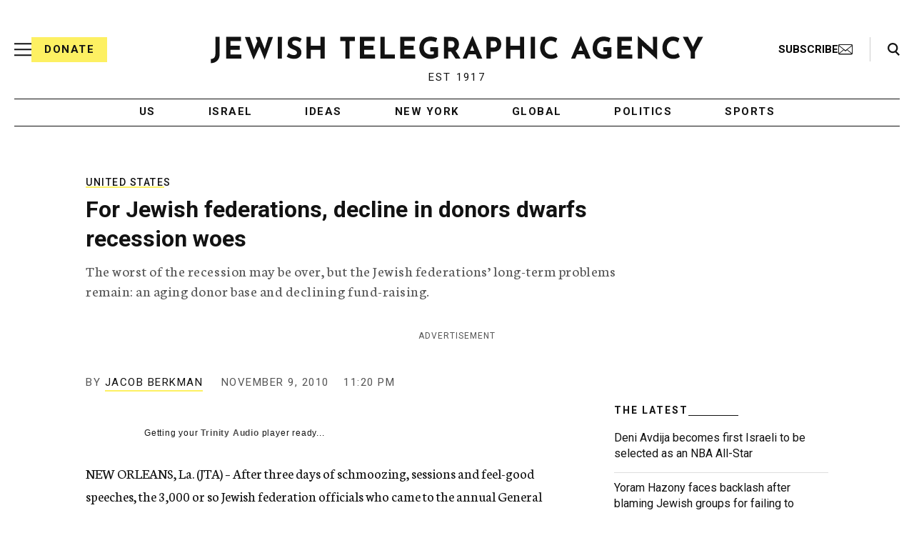

--- FILE ---
content_type: text/html; charset=utf-8
request_url: https://www.google.com/recaptcha/api2/anchor?ar=1&k=6Ld6pAMsAAAAAF2zZeBfcXtFUp1rPN8jbTR9-ads&co=aHR0cHM6Ly93d3cuanRhLm9yZzo0NDM.&hl=en&v=N67nZn4AqZkNcbeMu4prBgzg&size=normal&anchor-ms=20000&execute-ms=30000&cb=trgjeoxuu0tn
body_size: 49364
content:
<!DOCTYPE HTML><html dir="ltr" lang="en"><head><meta http-equiv="Content-Type" content="text/html; charset=UTF-8">
<meta http-equiv="X-UA-Compatible" content="IE=edge">
<title>reCAPTCHA</title>
<style type="text/css">
/* cyrillic-ext */
@font-face {
  font-family: 'Roboto';
  font-style: normal;
  font-weight: 400;
  font-stretch: 100%;
  src: url(//fonts.gstatic.com/s/roboto/v48/KFO7CnqEu92Fr1ME7kSn66aGLdTylUAMa3GUBHMdazTgWw.woff2) format('woff2');
  unicode-range: U+0460-052F, U+1C80-1C8A, U+20B4, U+2DE0-2DFF, U+A640-A69F, U+FE2E-FE2F;
}
/* cyrillic */
@font-face {
  font-family: 'Roboto';
  font-style: normal;
  font-weight: 400;
  font-stretch: 100%;
  src: url(//fonts.gstatic.com/s/roboto/v48/KFO7CnqEu92Fr1ME7kSn66aGLdTylUAMa3iUBHMdazTgWw.woff2) format('woff2');
  unicode-range: U+0301, U+0400-045F, U+0490-0491, U+04B0-04B1, U+2116;
}
/* greek-ext */
@font-face {
  font-family: 'Roboto';
  font-style: normal;
  font-weight: 400;
  font-stretch: 100%;
  src: url(//fonts.gstatic.com/s/roboto/v48/KFO7CnqEu92Fr1ME7kSn66aGLdTylUAMa3CUBHMdazTgWw.woff2) format('woff2');
  unicode-range: U+1F00-1FFF;
}
/* greek */
@font-face {
  font-family: 'Roboto';
  font-style: normal;
  font-weight: 400;
  font-stretch: 100%;
  src: url(//fonts.gstatic.com/s/roboto/v48/KFO7CnqEu92Fr1ME7kSn66aGLdTylUAMa3-UBHMdazTgWw.woff2) format('woff2');
  unicode-range: U+0370-0377, U+037A-037F, U+0384-038A, U+038C, U+038E-03A1, U+03A3-03FF;
}
/* math */
@font-face {
  font-family: 'Roboto';
  font-style: normal;
  font-weight: 400;
  font-stretch: 100%;
  src: url(//fonts.gstatic.com/s/roboto/v48/KFO7CnqEu92Fr1ME7kSn66aGLdTylUAMawCUBHMdazTgWw.woff2) format('woff2');
  unicode-range: U+0302-0303, U+0305, U+0307-0308, U+0310, U+0312, U+0315, U+031A, U+0326-0327, U+032C, U+032F-0330, U+0332-0333, U+0338, U+033A, U+0346, U+034D, U+0391-03A1, U+03A3-03A9, U+03B1-03C9, U+03D1, U+03D5-03D6, U+03F0-03F1, U+03F4-03F5, U+2016-2017, U+2034-2038, U+203C, U+2040, U+2043, U+2047, U+2050, U+2057, U+205F, U+2070-2071, U+2074-208E, U+2090-209C, U+20D0-20DC, U+20E1, U+20E5-20EF, U+2100-2112, U+2114-2115, U+2117-2121, U+2123-214F, U+2190, U+2192, U+2194-21AE, U+21B0-21E5, U+21F1-21F2, U+21F4-2211, U+2213-2214, U+2216-22FF, U+2308-230B, U+2310, U+2319, U+231C-2321, U+2336-237A, U+237C, U+2395, U+239B-23B7, U+23D0, U+23DC-23E1, U+2474-2475, U+25AF, U+25B3, U+25B7, U+25BD, U+25C1, U+25CA, U+25CC, U+25FB, U+266D-266F, U+27C0-27FF, U+2900-2AFF, U+2B0E-2B11, U+2B30-2B4C, U+2BFE, U+3030, U+FF5B, U+FF5D, U+1D400-1D7FF, U+1EE00-1EEFF;
}
/* symbols */
@font-face {
  font-family: 'Roboto';
  font-style: normal;
  font-weight: 400;
  font-stretch: 100%;
  src: url(//fonts.gstatic.com/s/roboto/v48/KFO7CnqEu92Fr1ME7kSn66aGLdTylUAMaxKUBHMdazTgWw.woff2) format('woff2');
  unicode-range: U+0001-000C, U+000E-001F, U+007F-009F, U+20DD-20E0, U+20E2-20E4, U+2150-218F, U+2190, U+2192, U+2194-2199, U+21AF, U+21E6-21F0, U+21F3, U+2218-2219, U+2299, U+22C4-22C6, U+2300-243F, U+2440-244A, U+2460-24FF, U+25A0-27BF, U+2800-28FF, U+2921-2922, U+2981, U+29BF, U+29EB, U+2B00-2BFF, U+4DC0-4DFF, U+FFF9-FFFB, U+10140-1018E, U+10190-1019C, U+101A0, U+101D0-101FD, U+102E0-102FB, U+10E60-10E7E, U+1D2C0-1D2D3, U+1D2E0-1D37F, U+1F000-1F0FF, U+1F100-1F1AD, U+1F1E6-1F1FF, U+1F30D-1F30F, U+1F315, U+1F31C, U+1F31E, U+1F320-1F32C, U+1F336, U+1F378, U+1F37D, U+1F382, U+1F393-1F39F, U+1F3A7-1F3A8, U+1F3AC-1F3AF, U+1F3C2, U+1F3C4-1F3C6, U+1F3CA-1F3CE, U+1F3D4-1F3E0, U+1F3ED, U+1F3F1-1F3F3, U+1F3F5-1F3F7, U+1F408, U+1F415, U+1F41F, U+1F426, U+1F43F, U+1F441-1F442, U+1F444, U+1F446-1F449, U+1F44C-1F44E, U+1F453, U+1F46A, U+1F47D, U+1F4A3, U+1F4B0, U+1F4B3, U+1F4B9, U+1F4BB, U+1F4BF, U+1F4C8-1F4CB, U+1F4D6, U+1F4DA, U+1F4DF, U+1F4E3-1F4E6, U+1F4EA-1F4ED, U+1F4F7, U+1F4F9-1F4FB, U+1F4FD-1F4FE, U+1F503, U+1F507-1F50B, U+1F50D, U+1F512-1F513, U+1F53E-1F54A, U+1F54F-1F5FA, U+1F610, U+1F650-1F67F, U+1F687, U+1F68D, U+1F691, U+1F694, U+1F698, U+1F6AD, U+1F6B2, U+1F6B9-1F6BA, U+1F6BC, U+1F6C6-1F6CF, U+1F6D3-1F6D7, U+1F6E0-1F6EA, U+1F6F0-1F6F3, U+1F6F7-1F6FC, U+1F700-1F7FF, U+1F800-1F80B, U+1F810-1F847, U+1F850-1F859, U+1F860-1F887, U+1F890-1F8AD, U+1F8B0-1F8BB, U+1F8C0-1F8C1, U+1F900-1F90B, U+1F93B, U+1F946, U+1F984, U+1F996, U+1F9E9, U+1FA00-1FA6F, U+1FA70-1FA7C, U+1FA80-1FA89, U+1FA8F-1FAC6, U+1FACE-1FADC, U+1FADF-1FAE9, U+1FAF0-1FAF8, U+1FB00-1FBFF;
}
/* vietnamese */
@font-face {
  font-family: 'Roboto';
  font-style: normal;
  font-weight: 400;
  font-stretch: 100%;
  src: url(//fonts.gstatic.com/s/roboto/v48/KFO7CnqEu92Fr1ME7kSn66aGLdTylUAMa3OUBHMdazTgWw.woff2) format('woff2');
  unicode-range: U+0102-0103, U+0110-0111, U+0128-0129, U+0168-0169, U+01A0-01A1, U+01AF-01B0, U+0300-0301, U+0303-0304, U+0308-0309, U+0323, U+0329, U+1EA0-1EF9, U+20AB;
}
/* latin-ext */
@font-face {
  font-family: 'Roboto';
  font-style: normal;
  font-weight: 400;
  font-stretch: 100%;
  src: url(//fonts.gstatic.com/s/roboto/v48/KFO7CnqEu92Fr1ME7kSn66aGLdTylUAMa3KUBHMdazTgWw.woff2) format('woff2');
  unicode-range: U+0100-02BA, U+02BD-02C5, U+02C7-02CC, U+02CE-02D7, U+02DD-02FF, U+0304, U+0308, U+0329, U+1D00-1DBF, U+1E00-1E9F, U+1EF2-1EFF, U+2020, U+20A0-20AB, U+20AD-20C0, U+2113, U+2C60-2C7F, U+A720-A7FF;
}
/* latin */
@font-face {
  font-family: 'Roboto';
  font-style: normal;
  font-weight: 400;
  font-stretch: 100%;
  src: url(//fonts.gstatic.com/s/roboto/v48/KFO7CnqEu92Fr1ME7kSn66aGLdTylUAMa3yUBHMdazQ.woff2) format('woff2');
  unicode-range: U+0000-00FF, U+0131, U+0152-0153, U+02BB-02BC, U+02C6, U+02DA, U+02DC, U+0304, U+0308, U+0329, U+2000-206F, U+20AC, U+2122, U+2191, U+2193, U+2212, U+2215, U+FEFF, U+FFFD;
}
/* cyrillic-ext */
@font-face {
  font-family: 'Roboto';
  font-style: normal;
  font-weight: 500;
  font-stretch: 100%;
  src: url(//fonts.gstatic.com/s/roboto/v48/KFO7CnqEu92Fr1ME7kSn66aGLdTylUAMa3GUBHMdazTgWw.woff2) format('woff2');
  unicode-range: U+0460-052F, U+1C80-1C8A, U+20B4, U+2DE0-2DFF, U+A640-A69F, U+FE2E-FE2F;
}
/* cyrillic */
@font-face {
  font-family: 'Roboto';
  font-style: normal;
  font-weight: 500;
  font-stretch: 100%;
  src: url(//fonts.gstatic.com/s/roboto/v48/KFO7CnqEu92Fr1ME7kSn66aGLdTylUAMa3iUBHMdazTgWw.woff2) format('woff2');
  unicode-range: U+0301, U+0400-045F, U+0490-0491, U+04B0-04B1, U+2116;
}
/* greek-ext */
@font-face {
  font-family: 'Roboto';
  font-style: normal;
  font-weight: 500;
  font-stretch: 100%;
  src: url(//fonts.gstatic.com/s/roboto/v48/KFO7CnqEu92Fr1ME7kSn66aGLdTylUAMa3CUBHMdazTgWw.woff2) format('woff2');
  unicode-range: U+1F00-1FFF;
}
/* greek */
@font-face {
  font-family: 'Roboto';
  font-style: normal;
  font-weight: 500;
  font-stretch: 100%;
  src: url(//fonts.gstatic.com/s/roboto/v48/KFO7CnqEu92Fr1ME7kSn66aGLdTylUAMa3-UBHMdazTgWw.woff2) format('woff2');
  unicode-range: U+0370-0377, U+037A-037F, U+0384-038A, U+038C, U+038E-03A1, U+03A3-03FF;
}
/* math */
@font-face {
  font-family: 'Roboto';
  font-style: normal;
  font-weight: 500;
  font-stretch: 100%;
  src: url(//fonts.gstatic.com/s/roboto/v48/KFO7CnqEu92Fr1ME7kSn66aGLdTylUAMawCUBHMdazTgWw.woff2) format('woff2');
  unicode-range: U+0302-0303, U+0305, U+0307-0308, U+0310, U+0312, U+0315, U+031A, U+0326-0327, U+032C, U+032F-0330, U+0332-0333, U+0338, U+033A, U+0346, U+034D, U+0391-03A1, U+03A3-03A9, U+03B1-03C9, U+03D1, U+03D5-03D6, U+03F0-03F1, U+03F4-03F5, U+2016-2017, U+2034-2038, U+203C, U+2040, U+2043, U+2047, U+2050, U+2057, U+205F, U+2070-2071, U+2074-208E, U+2090-209C, U+20D0-20DC, U+20E1, U+20E5-20EF, U+2100-2112, U+2114-2115, U+2117-2121, U+2123-214F, U+2190, U+2192, U+2194-21AE, U+21B0-21E5, U+21F1-21F2, U+21F4-2211, U+2213-2214, U+2216-22FF, U+2308-230B, U+2310, U+2319, U+231C-2321, U+2336-237A, U+237C, U+2395, U+239B-23B7, U+23D0, U+23DC-23E1, U+2474-2475, U+25AF, U+25B3, U+25B7, U+25BD, U+25C1, U+25CA, U+25CC, U+25FB, U+266D-266F, U+27C0-27FF, U+2900-2AFF, U+2B0E-2B11, U+2B30-2B4C, U+2BFE, U+3030, U+FF5B, U+FF5D, U+1D400-1D7FF, U+1EE00-1EEFF;
}
/* symbols */
@font-face {
  font-family: 'Roboto';
  font-style: normal;
  font-weight: 500;
  font-stretch: 100%;
  src: url(//fonts.gstatic.com/s/roboto/v48/KFO7CnqEu92Fr1ME7kSn66aGLdTylUAMaxKUBHMdazTgWw.woff2) format('woff2');
  unicode-range: U+0001-000C, U+000E-001F, U+007F-009F, U+20DD-20E0, U+20E2-20E4, U+2150-218F, U+2190, U+2192, U+2194-2199, U+21AF, U+21E6-21F0, U+21F3, U+2218-2219, U+2299, U+22C4-22C6, U+2300-243F, U+2440-244A, U+2460-24FF, U+25A0-27BF, U+2800-28FF, U+2921-2922, U+2981, U+29BF, U+29EB, U+2B00-2BFF, U+4DC0-4DFF, U+FFF9-FFFB, U+10140-1018E, U+10190-1019C, U+101A0, U+101D0-101FD, U+102E0-102FB, U+10E60-10E7E, U+1D2C0-1D2D3, U+1D2E0-1D37F, U+1F000-1F0FF, U+1F100-1F1AD, U+1F1E6-1F1FF, U+1F30D-1F30F, U+1F315, U+1F31C, U+1F31E, U+1F320-1F32C, U+1F336, U+1F378, U+1F37D, U+1F382, U+1F393-1F39F, U+1F3A7-1F3A8, U+1F3AC-1F3AF, U+1F3C2, U+1F3C4-1F3C6, U+1F3CA-1F3CE, U+1F3D4-1F3E0, U+1F3ED, U+1F3F1-1F3F3, U+1F3F5-1F3F7, U+1F408, U+1F415, U+1F41F, U+1F426, U+1F43F, U+1F441-1F442, U+1F444, U+1F446-1F449, U+1F44C-1F44E, U+1F453, U+1F46A, U+1F47D, U+1F4A3, U+1F4B0, U+1F4B3, U+1F4B9, U+1F4BB, U+1F4BF, U+1F4C8-1F4CB, U+1F4D6, U+1F4DA, U+1F4DF, U+1F4E3-1F4E6, U+1F4EA-1F4ED, U+1F4F7, U+1F4F9-1F4FB, U+1F4FD-1F4FE, U+1F503, U+1F507-1F50B, U+1F50D, U+1F512-1F513, U+1F53E-1F54A, U+1F54F-1F5FA, U+1F610, U+1F650-1F67F, U+1F687, U+1F68D, U+1F691, U+1F694, U+1F698, U+1F6AD, U+1F6B2, U+1F6B9-1F6BA, U+1F6BC, U+1F6C6-1F6CF, U+1F6D3-1F6D7, U+1F6E0-1F6EA, U+1F6F0-1F6F3, U+1F6F7-1F6FC, U+1F700-1F7FF, U+1F800-1F80B, U+1F810-1F847, U+1F850-1F859, U+1F860-1F887, U+1F890-1F8AD, U+1F8B0-1F8BB, U+1F8C0-1F8C1, U+1F900-1F90B, U+1F93B, U+1F946, U+1F984, U+1F996, U+1F9E9, U+1FA00-1FA6F, U+1FA70-1FA7C, U+1FA80-1FA89, U+1FA8F-1FAC6, U+1FACE-1FADC, U+1FADF-1FAE9, U+1FAF0-1FAF8, U+1FB00-1FBFF;
}
/* vietnamese */
@font-face {
  font-family: 'Roboto';
  font-style: normal;
  font-weight: 500;
  font-stretch: 100%;
  src: url(//fonts.gstatic.com/s/roboto/v48/KFO7CnqEu92Fr1ME7kSn66aGLdTylUAMa3OUBHMdazTgWw.woff2) format('woff2');
  unicode-range: U+0102-0103, U+0110-0111, U+0128-0129, U+0168-0169, U+01A0-01A1, U+01AF-01B0, U+0300-0301, U+0303-0304, U+0308-0309, U+0323, U+0329, U+1EA0-1EF9, U+20AB;
}
/* latin-ext */
@font-face {
  font-family: 'Roboto';
  font-style: normal;
  font-weight: 500;
  font-stretch: 100%;
  src: url(//fonts.gstatic.com/s/roboto/v48/KFO7CnqEu92Fr1ME7kSn66aGLdTylUAMa3KUBHMdazTgWw.woff2) format('woff2');
  unicode-range: U+0100-02BA, U+02BD-02C5, U+02C7-02CC, U+02CE-02D7, U+02DD-02FF, U+0304, U+0308, U+0329, U+1D00-1DBF, U+1E00-1E9F, U+1EF2-1EFF, U+2020, U+20A0-20AB, U+20AD-20C0, U+2113, U+2C60-2C7F, U+A720-A7FF;
}
/* latin */
@font-face {
  font-family: 'Roboto';
  font-style: normal;
  font-weight: 500;
  font-stretch: 100%;
  src: url(//fonts.gstatic.com/s/roboto/v48/KFO7CnqEu92Fr1ME7kSn66aGLdTylUAMa3yUBHMdazQ.woff2) format('woff2');
  unicode-range: U+0000-00FF, U+0131, U+0152-0153, U+02BB-02BC, U+02C6, U+02DA, U+02DC, U+0304, U+0308, U+0329, U+2000-206F, U+20AC, U+2122, U+2191, U+2193, U+2212, U+2215, U+FEFF, U+FFFD;
}
/* cyrillic-ext */
@font-face {
  font-family: 'Roboto';
  font-style: normal;
  font-weight: 900;
  font-stretch: 100%;
  src: url(//fonts.gstatic.com/s/roboto/v48/KFO7CnqEu92Fr1ME7kSn66aGLdTylUAMa3GUBHMdazTgWw.woff2) format('woff2');
  unicode-range: U+0460-052F, U+1C80-1C8A, U+20B4, U+2DE0-2DFF, U+A640-A69F, U+FE2E-FE2F;
}
/* cyrillic */
@font-face {
  font-family: 'Roboto';
  font-style: normal;
  font-weight: 900;
  font-stretch: 100%;
  src: url(//fonts.gstatic.com/s/roboto/v48/KFO7CnqEu92Fr1ME7kSn66aGLdTylUAMa3iUBHMdazTgWw.woff2) format('woff2');
  unicode-range: U+0301, U+0400-045F, U+0490-0491, U+04B0-04B1, U+2116;
}
/* greek-ext */
@font-face {
  font-family: 'Roboto';
  font-style: normal;
  font-weight: 900;
  font-stretch: 100%;
  src: url(//fonts.gstatic.com/s/roboto/v48/KFO7CnqEu92Fr1ME7kSn66aGLdTylUAMa3CUBHMdazTgWw.woff2) format('woff2');
  unicode-range: U+1F00-1FFF;
}
/* greek */
@font-face {
  font-family: 'Roboto';
  font-style: normal;
  font-weight: 900;
  font-stretch: 100%;
  src: url(//fonts.gstatic.com/s/roboto/v48/KFO7CnqEu92Fr1ME7kSn66aGLdTylUAMa3-UBHMdazTgWw.woff2) format('woff2');
  unicode-range: U+0370-0377, U+037A-037F, U+0384-038A, U+038C, U+038E-03A1, U+03A3-03FF;
}
/* math */
@font-face {
  font-family: 'Roboto';
  font-style: normal;
  font-weight: 900;
  font-stretch: 100%;
  src: url(//fonts.gstatic.com/s/roboto/v48/KFO7CnqEu92Fr1ME7kSn66aGLdTylUAMawCUBHMdazTgWw.woff2) format('woff2');
  unicode-range: U+0302-0303, U+0305, U+0307-0308, U+0310, U+0312, U+0315, U+031A, U+0326-0327, U+032C, U+032F-0330, U+0332-0333, U+0338, U+033A, U+0346, U+034D, U+0391-03A1, U+03A3-03A9, U+03B1-03C9, U+03D1, U+03D5-03D6, U+03F0-03F1, U+03F4-03F5, U+2016-2017, U+2034-2038, U+203C, U+2040, U+2043, U+2047, U+2050, U+2057, U+205F, U+2070-2071, U+2074-208E, U+2090-209C, U+20D0-20DC, U+20E1, U+20E5-20EF, U+2100-2112, U+2114-2115, U+2117-2121, U+2123-214F, U+2190, U+2192, U+2194-21AE, U+21B0-21E5, U+21F1-21F2, U+21F4-2211, U+2213-2214, U+2216-22FF, U+2308-230B, U+2310, U+2319, U+231C-2321, U+2336-237A, U+237C, U+2395, U+239B-23B7, U+23D0, U+23DC-23E1, U+2474-2475, U+25AF, U+25B3, U+25B7, U+25BD, U+25C1, U+25CA, U+25CC, U+25FB, U+266D-266F, U+27C0-27FF, U+2900-2AFF, U+2B0E-2B11, U+2B30-2B4C, U+2BFE, U+3030, U+FF5B, U+FF5D, U+1D400-1D7FF, U+1EE00-1EEFF;
}
/* symbols */
@font-face {
  font-family: 'Roboto';
  font-style: normal;
  font-weight: 900;
  font-stretch: 100%;
  src: url(//fonts.gstatic.com/s/roboto/v48/KFO7CnqEu92Fr1ME7kSn66aGLdTylUAMaxKUBHMdazTgWw.woff2) format('woff2');
  unicode-range: U+0001-000C, U+000E-001F, U+007F-009F, U+20DD-20E0, U+20E2-20E4, U+2150-218F, U+2190, U+2192, U+2194-2199, U+21AF, U+21E6-21F0, U+21F3, U+2218-2219, U+2299, U+22C4-22C6, U+2300-243F, U+2440-244A, U+2460-24FF, U+25A0-27BF, U+2800-28FF, U+2921-2922, U+2981, U+29BF, U+29EB, U+2B00-2BFF, U+4DC0-4DFF, U+FFF9-FFFB, U+10140-1018E, U+10190-1019C, U+101A0, U+101D0-101FD, U+102E0-102FB, U+10E60-10E7E, U+1D2C0-1D2D3, U+1D2E0-1D37F, U+1F000-1F0FF, U+1F100-1F1AD, U+1F1E6-1F1FF, U+1F30D-1F30F, U+1F315, U+1F31C, U+1F31E, U+1F320-1F32C, U+1F336, U+1F378, U+1F37D, U+1F382, U+1F393-1F39F, U+1F3A7-1F3A8, U+1F3AC-1F3AF, U+1F3C2, U+1F3C4-1F3C6, U+1F3CA-1F3CE, U+1F3D4-1F3E0, U+1F3ED, U+1F3F1-1F3F3, U+1F3F5-1F3F7, U+1F408, U+1F415, U+1F41F, U+1F426, U+1F43F, U+1F441-1F442, U+1F444, U+1F446-1F449, U+1F44C-1F44E, U+1F453, U+1F46A, U+1F47D, U+1F4A3, U+1F4B0, U+1F4B3, U+1F4B9, U+1F4BB, U+1F4BF, U+1F4C8-1F4CB, U+1F4D6, U+1F4DA, U+1F4DF, U+1F4E3-1F4E6, U+1F4EA-1F4ED, U+1F4F7, U+1F4F9-1F4FB, U+1F4FD-1F4FE, U+1F503, U+1F507-1F50B, U+1F50D, U+1F512-1F513, U+1F53E-1F54A, U+1F54F-1F5FA, U+1F610, U+1F650-1F67F, U+1F687, U+1F68D, U+1F691, U+1F694, U+1F698, U+1F6AD, U+1F6B2, U+1F6B9-1F6BA, U+1F6BC, U+1F6C6-1F6CF, U+1F6D3-1F6D7, U+1F6E0-1F6EA, U+1F6F0-1F6F3, U+1F6F7-1F6FC, U+1F700-1F7FF, U+1F800-1F80B, U+1F810-1F847, U+1F850-1F859, U+1F860-1F887, U+1F890-1F8AD, U+1F8B0-1F8BB, U+1F8C0-1F8C1, U+1F900-1F90B, U+1F93B, U+1F946, U+1F984, U+1F996, U+1F9E9, U+1FA00-1FA6F, U+1FA70-1FA7C, U+1FA80-1FA89, U+1FA8F-1FAC6, U+1FACE-1FADC, U+1FADF-1FAE9, U+1FAF0-1FAF8, U+1FB00-1FBFF;
}
/* vietnamese */
@font-face {
  font-family: 'Roboto';
  font-style: normal;
  font-weight: 900;
  font-stretch: 100%;
  src: url(//fonts.gstatic.com/s/roboto/v48/KFO7CnqEu92Fr1ME7kSn66aGLdTylUAMa3OUBHMdazTgWw.woff2) format('woff2');
  unicode-range: U+0102-0103, U+0110-0111, U+0128-0129, U+0168-0169, U+01A0-01A1, U+01AF-01B0, U+0300-0301, U+0303-0304, U+0308-0309, U+0323, U+0329, U+1EA0-1EF9, U+20AB;
}
/* latin-ext */
@font-face {
  font-family: 'Roboto';
  font-style: normal;
  font-weight: 900;
  font-stretch: 100%;
  src: url(//fonts.gstatic.com/s/roboto/v48/KFO7CnqEu92Fr1ME7kSn66aGLdTylUAMa3KUBHMdazTgWw.woff2) format('woff2');
  unicode-range: U+0100-02BA, U+02BD-02C5, U+02C7-02CC, U+02CE-02D7, U+02DD-02FF, U+0304, U+0308, U+0329, U+1D00-1DBF, U+1E00-1E9F, U+1EF2-1EFF, U+2020, U+20A0-20AB, U+20AD-20C0, U+2113, U+2C60-2C7F, U+A720-A7FF;
}
/* latin */
@font-face {
  font-family: 'Roboto';
  font-style: normal;
  font-weight: 900;
  font-stretch: 100%;
  src: url(//fonts.gstatic.com/s/roboto/v48/KFO7CnqEu92Fr1ME7kSn66aGLdTylUAMa3yUBHMdazQ.woff2) format('woff2');
  unicode-range: U+0000-00FF, U+0131, U+0152-0153, U+02BB-02BC, U+02C6, U+02DA, U+02DC, U+0304, U+0308, U+0329, U+2000-206F, U+20AC, U+2122, U+2191, U+2193, U+2212, U+2215, U+FEFF, U+FFFD;
}

</style>
<link rel="stylesheet" type="text/css" href="https://www.gstatic.com/recaptcha/releases/N67nZn4AqZkNcbeMu4prBgzg/styles__ltr.css">
<script nonce="jJC4dSdVwNIxuzl6KxAmWg" type="text/javascript">window['__recaptcha_api'] = 'https://www.google.com/recaptcha/api2/';</script>
<script type="text/javascript" src="https://www.gstatic.com/recaptcha/releases/N67nZn4AqZkNcbeMu4prBgzg/recaptcha__en.js" nonce="jJC4dSdVwNIxuzl6KxAmWg">
      
    </script></head>
<body><div id="rc-anchor-alert" class="rc-anchor-alert"></div>
<input type="hidden" id="recaptcha-token" value="[base64]">
<script type="text/javascript" nonce="jJC4dSdVwNIxuzl6KxAmWg">
      recaptcha.anchor.Main.init("[\x22ainput\x22,[\x22bgdata\x22,\x22\x22,\[base64]/[base64]/MjU1Ong/[base64]/[base64]/[base64]/[base64]/[base64]/[base64]/[base64]/[base64]/[base64]/[base64]/[base64]/[base64]/[base64]/[base64]/[base64]\\u003d\x22,\[base64]\\u003d\\u003d\x22,\[base64]/Dg8Krw4gxWy1zwpJvDQbCuyjCnhnClDJEw6QdaMKFwr3Dsihiwr9kPVTDsSrClcKhA0Few64TRMKlwpMqVMK6w7QMF23ClVTDrCZHwqnDuMKBw5M8w5dQKRvDvMORw4/DrQMIwprCji/[base64]/OMOoFhHDjsK1wrRxKHLDk1dkw5NEw6nDvG8Rw6YTX0VKfV3ChyEVG8KDCcKEw7Z6csOlw6HCkMO5wq43MyrCjMKMw5rDtsKdR8KoICR+PmIgwrQJw4ovw7tywoPCmgHCrMKxw6MywrZ2E8ONOzDCoClcwr/CgsOiwp3Cgi7Cg1UWcMKpcMKzJMO9Z8KVAVHCjjopJzsMa3jDnixywpLCnsOWacKnw7oFTsOYJsKYJ8KDXm5WXzRxNzHDoHMnwqB5w4LDqkV6QMK9w4nDtcOyC8Kow5xvP1EHEsOxwo/ClDLDqi7ChMOiTVNBwoYDwoZnTcKiaj7Ch8OQw67CkRvCqVp0w63DkFnDhSvCtQVBwonDocO4wqk2w6cVacK2HHrCu8KkJMOxwp3Dky0Awo/DnsKlETkjYMOxNG0DUMONXWvDh8Kdw7nDsntACBQew4rCiMOHw5RgwovDqkrCoRlxw6zCrjNOwqgGaCs1YGDCjcKvw5/CiMKaw6I/OhXCtytcwr1xAMKwfcKlwpzCoTAVfDbClX7Dunw9w7k9w5DDtjt2fV9BO8Kxw4Rcw4BcwoYIw7TDhxTCvQXCt8K+wr/DuC0hdsKdwqrDgQktUcOgwpnDhcK/[base64]/ChMOZNsKNw4A0OMKRT8KAwodoAcOswrBfwrTDlMK8w6HDqxjCl2xWRsORw5kWCDzCq8KzK8KeUMOYZSgLNHDDpcOnUAobVMOifsOmw7xcGFDDjX01JDRCwrVcwr8mA8OnccO0w53DhBrCrUdZUG7DlmzDpMKdHsKtWCorw7wRSQnCt3ZMwqwcw4PDjcKVG0LCg3/CnMOZfsKNNsOAw5IcccOtDcK3X3bDogx1CsOXwqHDijY7wprDi8OiQMKAZsKcM1p1w6xfw5BZw6IDDwMjWR7CowfDg8OBJBY2w4zCmsOvwrbCiThuw6wpwqHDojzDoDxKwqnCp8OHTMONKsKzw4ZIJsKtwp8xw6XCq8KORh0EP8OaDMK/wonDoVA5w4gdwqjConTDv1FwZMKEw74+wooNJUfCq8OsXhnDnyV/O8KLMFHCuUzCqWXChBJmGMOfLsOvw6nCosOlw4TDoMKpXcKgw6HCjh/Cj2fDlAlGwp9lwopBwpJpcsKaw5TCjcKSP8K2w7jCnwzClMO1eMOBwq3Dv8KuwprCgsOHw6xEw4t3w71TXXfCrATDn2UNSsKKXMKjcsKgw7/DqQdpw7NbTh7CkAYjw5QQKCbDmcKew4TDicKNwo/DuyNyw6fDu8OlXcOTw518w6krK8KTw4tqHcKtwq3CulzCn8OFwozCuVAFY8KzwoJtLGvDu8KoF17DrsOCBEdXSiPDl3nDqVFmw5QndsKbf8OJw6XCscKODlLDpsOlwoLDnsKaw7NGw7xRM8Kbw47CqcKyw5fChRfCucKteBoxd1vDpMOPwoR/Lxoewo/DqmVdY8KWw4E7bMKIbmTCkT/CrWbDtHI6IhjDmsOCwr9nFsO6PxDCr8KQAltowrzDgMKAwpfDhGnDrWRyw6oMTcKREcOgbx06wq/CoyfDhsOzFU7Dg0V2wobDkMKKwqUOCcOCeXTChsKcf0LCiHBSYcOoDsKNwqzDssK5WMKsG8OnK0pYwpLCmsKwwp3Dn8K9DQ3DiMODw7prCcKbw5zDqMKEw6d6PyPCt8K5LiMuUSbDvMOPw7zCmcKaeGQUdsOVK8ODwrURwqM0WkfDgcOGwpciworCnU/DpEPDmMKrdMKcSjEcJMOxwq51wpbDnhjDqMOHVcO1YjrDvcKJRcK8w7kGUhwJJHxEfsKJYXbCuMOhe8OXw4vDkMOSO8Oxw5RHw5XCosKpw4Uew5YDAMOZAQRAw4V0acO4w65gwqIfwprDkMKqwq/[base64]/w6svHcO/Z17DpCDCtBvCpHRkW8KcGMKDScOrDMOAScOsw6U1C011NSLCrcOQZhTDsMODw6nDlD/DnsK5w492GRjDsGbDpnMlwrJ5WMKsTsKpwp0/dxEHQMOOw6NbMcK+cy3CnybDvjglDyk4NcKRwo9FUcKOwpVIw6Rrw5rCpHlkwoYVeh/Dl8OlfMOaXxnDvwkWDVDDvzDCtsOiSsKKATRXFkbDmcOhw5DDpwfCsmUpwrzCpQnCqsK/[base64]/w7hkwrBoBsOGDcKMHcOKwpbCkcKxw7fDvkjCvSjDqcO0T8KKwqrCpsKaSMOtwqMnWDfCmQ7CmlZXwrXCsz19w4nCt8OFE8KPJMOVEQ/DtUbCqMOCP8OTwrRRw5rCn8KbwpfDmyQ3HMKQP13ChFTCilDCnFrDt3E9wq9AMMKbw6nDrcK/wo9jYBTCmVBNNEPCl8OjfMKFJhRAw5QSUsOkbsOUwrHCkcOwVCzDs8K5woXDk3piwrPCi8ODD8OOcsOMHTTCjMO8MMOuYTlewrguwqbChcObKMOOJcOFwprCoT3CpgsFw6TCgSXDtSE7wq3CphYWw6NURkAlw5Mpw55/DW/[base64]/w63Chk/[base64]/CtkHDpzfDqcKkcjPCpyo/W8Osw45Cw6fCp23DvsOeA1LDuWrDjMO0WcOTOsKkwoLCjQUBw6Y2wrEFCMKkwo9SwrHDvzXDq8K7CjHCmwYrRMOhEmHDmy8/B0tmRMKpwrfCp8Opw4JbJ1jCksKbdRRiw4g2FnTDgljCi8K0XMKZGMOoBsKew7zCkxbDnVLCuMKCw49Cw5d2FMKswrzDrC/ChkjDtXfDilLDrATCmV7DhgEiQX/DjTocdhBaasKKZzXDlcO1wrbDo8KGwpZrw5s0w6vDkE7CnkBrQcKhAz00WgDCoMO9JgHDjMOTwrbDhBJ7JlHCnMK5w6B/[base64]/[base64]/ChXPCkko2wr5TPDnCgcKvw7/DtRElCSNEwogbwqF5woE6OzLDj3/[base64]/[base64]/[base64]/wrDCosKTe8OjOMKuwpo9X0vCoT5OKsKpY8O8LcK/wqtRcTDChcOiccOpwobDvsO9wpELAyp7w6HCusKqOcOhwqcES3/DjiLCrcOVR8OwLG0ow4HDp8Osw4M4R8ODwrZGKsODw6FmCsKBw41necKebzQdwr9qw4LCm8KAwqzCksKoccO/wrzCn3d5w7fCkWjCm8K0esKXDcKTwo49JsOmAMKiw58FYMOBw7jDv8O0fWggwqdwLsOIwpZlw4BFwrLClTTCjmvCgMKJwpHDmcKsw5DCh3/CjcKbw5nDrMOaLcOBBHA8FBFaClbCl1wZw6/DvGXCnMOiJyoRSsKTVjPDuBnCkUbDpMOGa8KEfwXCscK6ZDnCpcOsJMOLSVTCqV/CuwHDrwttdcK4wqxKw5vCm8K0wprCu1bCpXxrHBh2PWBcdMOzHwd5wpHDtsKTUxwbAMOtNyBZwrDDgcOCwrhww5nDn3zCpy7Di8OUB2PDlAk+Vm4OIXQXwoICw7zCpmLDucO4wrDCowwqwqDCvGQkw7DClwscLhrChnvDvsKmw7MBw4DCvsK5w4/Do8KbwrFAYTcxAsKNI3YQw4zCgcOuF8OyPsOePMKUw7XCuQh/IsOsUcOQwrFAw6bCgCrDjy7DvcKjw6PCpklaJ8KjHEVWDQPCisKDwrYJw47DisO3IFHDtw4TI8KIw5Vew6A3wrdkwpbDucKDbkrCusKbwrrCqVTCocKmScOYwr1vw7/CuSvCtsKQMcKiRE8YMcK/[base64]/Ciz/DsWvDmAPDtmtuLsKSbwQMw6DDuMKdw5RIwpt5PMOSfzvDnSDCtMK0wqxrVlfDjsOdwpxkMcOGwpnDk8KYcsOpw5HCmy4Zwo/DjwNfcsO6wpvCt8O7OsKPEsOewpUiUcKJwoNtUsK+w6DDuCPDgsOdIFDDr8OqVcKhPMKEw5jDksODMTrDj8ODw4PCssO6c8KUwpPDj8O6wotfwpw1LT86w4kbQ0MpAQPChETCn8OvJ8OMIcO6w7dJWcO/FMKrwpk7wp3Cg8Olw4fDhQnCtMOEUsKQPypyXELDpMOsH8Oiw5vDu8KIw5Rew67DsT4qJn/DhjEmYAcrGl1Cw5UXCcKgwp9zMhvDijXDtMOcwp99wrRsJMKnK03CqScSacKuUjZ0w7LClcOiR8KVcXt3w6hUEizCq8OJWF/DkXBgw6/Du8K/[base64]/CicOacT9dw4xucRs/[base64]/Cpn/Dj8OtDsKPBxfCusOywrXDiAPCksKsZgB5w5B7WDvCgHgHwpt5K8KGwqtpKsOhGR3Cu3lKwoV6w7LDmURTwpl0BMOXfG/[base64]/CjsOVwoocMMK4w7HCn1DDucKlRAAnwp/CuzEDJ8Kuw5gpw4dhcsKVPlpoW0s6w6tNwq7CsR1Vw5DCjsKUAWDDhMKQw7rDv8OEwpnCvMK0wpExwpJfw73CuERewrbDtlkTw6TDp8KNwqt8wpvCkTULwo/[base64]/Cq8KVTMK+Z8OWwqEkMsK7w5J2wrDDusOuVEUdd8Klw7djZ8KjdmnDrMO9wrhIZMOYw5/[base64]/[base64]/w6jDmhHDqsO3w7HDgRjCj07DlRwiwoLCtj5xTMOIIwHCgBLDucOZw5NgSGhUw48ReMOWSMK0Wn0TC0TCrkfCo8OZHsO6fsKKQijClcOresOZUx3CpQ/DjcKxJcO4w6HDtxEmYzcSwprDusKKw4bDtsOIw7LCg8KeTyJuw6zDpCPDvcKwwo52TXbCiMOhdQluwp7Dh8K/w7YEw77CpTgow58uwp9qdX/DjAEOw5jDmcOzFcKKwpNdfiN1JxHDscKMTU/CksOBNm5xwoLCqkZkw4PDrsOid8O7woLDtsOOeDouIMOxwpQNc8OzbmELMcOsw7jCrcOxwrbCnsKibsOBwpwoQMOhworCtkjCtsOaRlPCmAYlw7gjwpjCkMOTw79wYVTCqMOfFCpYBFBbwoXDvBRlw7TCh8KnbsKcJjYvw50ANMKxw6jCnMOFwr/CusOUYHdnHApMeHImwpPDnmFuRsOKwrZawo84AsKtEMKsNMKsw7/DssK8DMO1wp/CmMKpw6EIw6ouw6k0EcO3YTpOwr/DjcOIwo/CpsOGwpjDjHzCqG7DuMOlwrhZwpjCs8K+VcKuwo55DsOGwqHDpkAwBMKBw7k3w60Aw4TDtcO+wqs9DMKDV8OlwqPDvRTDiWLDnSUjGAc7CkLCv8KTA8O/KGVXLG/[base64]/CjMKxA21tw4LCicOSwqUIwrXClMKJwpRsw57DjcKpEVgEdygMdcKWw4/Dijg5w7o0RgrDq8OyZ8OmSsO5XTdqwpjDigZZwrLCkhDDjMOpw64SZcOgwrkmVMK4YcOMw5o4w4LDgMKpYhDClMKrw7fDl8KYwpTCnMKfUx8xw6YEeEPDqMKqwpvCjMOpw67CpsOpwpTCvAvDvBt4w63Dh8O/OAcGL3vDsWUswpPCvMKow5jDrFfCjcOow4Zvw7bDlcOwwoEZJcOcwqzDuSzCjGjDiVtyVRXCqHQAcC95w6VWacOidBgYYiXCksOBw41Zw7tHw7HCvATClTvCs8Opw6fClsKnwoV0FsOIZcKuMhcgOsKAw4vCjSJGD1zDsMKueV/DtMORwoE1woPDtU/[base64]/DmsKJwrsVN2vClsKWw6LDvMOUEDfDn8OlwrfDpsKTPVfDqzMIwolrYcO/wrXDhQJZw4cAWMOuWyciZFliwo/[base64]/w4LDmAvDm8Olw4cbwqXDpMKzMCbDihUowqLDqjt6VA/DqMOMwqspw6/Dv0trDMKXwr1owp/CksKAw73Ds1gyw6bDsMOjwoBsw6d5PMOHw5nCkcKIBMONPMKwwqjCjcKSw5Nnw4vDjsKEw5B2JMKbWsOnJ8OpwqvCmVzCscOfLT7DsFfCunQ/w53CkMKML8OhwpMzwqofEHw2wrs1CsKkw44/[base64]/VV9mcMKDAMOUw6vCjRzCrsKzw4hHwqjDnCHDnsONacOcD8OTJFBMc2ojw58zYFLCisKtdEIrw47CqVJgWcK3WW3Dix7DiHE1OMODLy/DusOuwrXCkns/[base64]/[base64]/DlFg2w49SBm7ChMKewr0/T8OoAcK3GGpow4PDh0EMw6JbIUbDncOfBmphwp1sw6vCu8Oxw7MVw6nCjMOHbcKiw4UTYAd0MjhVdcKAHMOowoAuwpoFw65GOMOdZg5OOSM+w7HDrTLCtsOCLw4hVGpIw4XCqGUcQmJFPGTDiFXCizZ2el0/[base64]/Dug3ChMOyw5rCoXZqKsOtw7/DrgoIGFDDszYdwqoSIcO/[base64]/Dp8OMcMK+RMOfw4vCvMKgwpDCgFc/[base64]/DscKfw4s7A3QMNcKOwqFgSHzDuRNqbV3DtgFxMloIwqvDvcKwIRxsw4xkw7sgwojDunfCsMK+O3LCmMOgw55Nw5UCwpUywrzCsCp+LcK/WsKDwrhpw7Q7GcOoais3O0rClCnDocOrwrjDq012w5PCuHvDrMKRC1fCr8ORLsOlw7ESAgHCiWQQeGXDmcKhRcOrwqIJwp8LLQM+w7PCl8KfQMKhwoxfwpfCiMOqTcOETiQEwpQOVsKIwqDCtxjCg8OYT8O1DF/Dk3stIsOswqJdw5/[base64]/dH3Ds8OUH8OkdxbCqUTDmMKdfiBNOGXDh8OZXhLCr8OWwo7CgRXCgxDCk8KuwpBzdyQ2IMKdaFFWw4Mgw4BGfMKpw5VzeXnDhcOSw7nDp8K+csOzw4NtDhbCqX/CvsK9RsOQw5fDnMKGwpPCp8OuwrnCk2howogodn3DnTVfYXLCj2LDq8K/w6nDrWwqwrFww59fwqUSTMKobMORGivDh8K4w7JrUxRSIMOtAjAHb8OUwoFdS8OLPcOXVcKbdB/DojlwPcKzw45HwqXDusKrwqXDl8KjdTg2wophJMKrwpnDu8KSM8KqBMKNw5pHwpxUwo/DlGXCucK6MW4balfDn2XCtEAra1hbd2DDqwjCvULCjcOYZAgiSsKow7LCu1bDlhHDucKXwrHCuMOmwrNIw4p+EnXDvljCuj/DuDvDoAbCnMKDI8K/VcK1w7nDpHs9X33CpsOfwrVzw6ZAXjfCqkAeAhIQw7FCQzhow5Q5w6TCkMOXwpZHT8KhwqdlIxlfZHbDvsKHZsOfBcK+RCkxw7N6csKjHVd5wq4Fw6oiw6rDoMKGwrgtaBrDu8KNw4rDkSZeC0plS8KWMEXDrcKbwqd/X8KTd28oCcO3cMOvwpk1EmMSWsO4W2nDvibDmcKCw5/CucOKZsOHwqYDwqTDvMK3PHzCgsKkKMK6AwZ6CsKiBFzDsEUgw7zCuQ3Dl3zCqjvDvznDqBdKwpvDpjLDtsO/PDEzGcKUwoRrw4gkwoXDpAEmw6lDdMK+VxDClMKJOcOdZXjCjx/[base64]/CqMKmwobDocK6R2fDhE8BwpnCn8OcwpLCisKGIjhowoBBwpHDryw4MMOBw4DCrTwVwpJJw6o0ScO5wojDrX1Lb0hAKsK7DsO+wowWG8OgVFzDnMKQJMO/[base64]/CtMOLE1cJb8KtXxfCiMOabMONwq/[base64]/HsO4VsOiwpAgw48QZlLDhEZNwpbCmCdRwqYAPH7CrcKrw6PCgkXCgBpjQMOKcy7DucOYwpfCrMKlwrPClVVDJMK0w4Z0VQ/CuMKTwoNDaUsKw6zCk8OdJ8KSw4EHYSTCvMOhwoURwq4QfsKow5jDicOmwpPDk8O9bl3DsVRkNGrCmE1CQ2k4fcODwrF5TsKIVMKhWcOPwphbUcK8wogIGsKiasKpeVABw43Cj8K3M8OgXDBCcMOUb8Kow5/CnyBZTiY9wpJHwqfCnsOlw5IBDcKZEcO7w4hqw7zDlMOSw4QjUMOYI8OyOy/[base64]/woopw53DnsO8CcO5w43DujkCw5nDtMKpFHnChMK2wrXCiQomNQpVw55pU8KJVDzCmAvDrsK9KMKHAsOlwq3DgSTCm8ODQMOUwrvDnsKeHcOlwpRMw7XDkFREcsKzwrJoPivCjVrDjsKaw7bDvsO4w7hxwrvCl0BYEMOvw5JywqZNw5p3w5nCocK0b8Kowr/DqcKFdWk3QSrDoVFFJ8KLwrQDVXMDcWrDgXXDlcOIw5YCM8OOw7Q3aMOKw7/Di8KZecKswrhMwqdowq7CtW3CjTLDt8OaB8K+U8KBw5HDvH9CY2lgwrbCgsOeecOIwqIaA8OSdSrCnsKPw4fCiT3DpcKpw5DCusOeE8OMbSVQZ8OTKhgSwod+w7bDkTJ7wqBmw6w5QAnDucOxwqc9CsKXwrHDozldc8Kkw53DmFvDlh0Nw7RewqE+EsKha04Lwp/DpcOqG1ZQw4s8wqPDjB9iwrDCpjICKhbCmRs2XcKaw7fDsUBjDsO4cUUlFcK5MwUUw7/[base64]/Cu8OHwqXDkFbCpsOVw7rDo0zDlwXDoHrDssO+AEDDpiPCucO3wrvCl8OnNsK3QsO8F8OzMMKvw7nCm8OMw5bCjGp/[base64]/Y8KKCTA1TsK2w5jDiWNkeDHCjSpibUYhLV/Dm37DiibCiwrCt8KRXsOTZ8KZOMKJGcO0YkwXNRtHXsKeP3gQw5zCp8O3YMK8wqV1wqgPw5/DhsOywqc4wo7Dg33CnMOrL8KqwplmOD0LOxnCqzcAJk7DmgjCnngCwoQwwp/[base64]/DhwRnwrZeEiDCum/CtCt4wqc5wpB5woJ/V3vDk8KYw5Q7HgJHDkwaQE1YVcOLeyIXw51Nw63CnsOwwpRRBWxBw5ASGzsxwr/CtMOmAWTDlEt2OsKWVVZUQMOZw7LDpcOmwr0lIMKcaUAXFsKBPMOvwo46TMKvWCDChcKtwrTDkMOGH8OUTQjDq8Kmw7nCrRXDgsKDw5pVw7sdwprDucKSw4QcEzAOScObw5Erw7TCiQM9w7AQQ8Ojw4w/wqM3NcOZVsKfw6zCpMKZbMKEwqUOw6PCpcKeHBlNH8KXMg7Cv8OhwoFDw6ZowpM4wp7Dm8O3d8Knw7HCvMKtwp17bWjDocKLw5DCjMKKSnNew5TDtsOmJ3LCrMO4wo3DvMOow67DrMOSw7UPw4nCqcOTfMO2R8O2BRHDtVPClcKpYinCm8OEwq/Dp8OqM2MhKHYuw7lSwqZlw6xVwrZ7IVbChkzDrCLCuE0eSMOJMBkgwpMNwr/[base64]/e8OJwpDDvcOxwpQ7w45Ywp/CoMKOFsOMAmYEGcOuwr4hwoLCnMKKa8OLwpPDmEbDssK1bsKuacKew7A1w7HDlDR2w6bDj8ONwobDnH3DtcOsVsKKXTJ0P24MdRM+w7tmQsOQK8OKw6bDu8OZw6XDg3DDtcKWVzfCggfChcKfwoVMFGQCwpk+w7Z6w7/Ch8KMw47DhcKfV8OYLVhHwq8ew6UIwpgxwq3CnMO+cxzCnsK1TF/DlCjDjQzDpcOPwp/[base64]/[base64]/w6DDp8OwHWRLwqLDozPDscKawqPCj8OWw44ZwoPCpTJ+w7VSwrZTw7k+UgbCqcKCw6MewrBiFWsfw7EyG8Oiw43DtSt2F8OMXcKRGcK0w4vCk8OzC8KSFMKtw67Cj3jDrnnClQfCtcKcwonDtMK/IHnCrll8UcOxwrfCqEdwUiF0S0lLUcO6wqV1BEQAQGBBw4QWw7wNwq5RM8Kfw6A/[base64]/CvUdjwpbCosO9BMOmJsOrwo7Dj8OdeHNDFgbCj8OHHBPDm8K7DsKIe8K7UGfCiAJ9wqrDuADCnXzDmhAdwqvDr8KpwpXDjExOHcO5w7IpcBsFwoMKw7s2AcK1w6QTwosgFl1Hw49ZVMKWw7/DjMO9wrBxG8OMw7fCl8OHwpkjEmTCiMKlU8K7QTHDmgQrwqnDtA/CvglbwrHCpsKbCsKvISPCmMK2wpAdLcO7w47Dizc8wqoaIcKUfcOqw6HChsOuNsKGwptjCcOFZ8OIHXEswpfDohLCshvDsS/[base64]/CiAt1N1vCscKzenlpw43CqsK/S0xgUsKca2/[base64]/wqvDv8KmdcOnw702w4vDkkDDrMKowobDh8OCW8OCA8OYw4PDhcO+T8K4aMKKwqnDjCTDg2zCrUleGCfDvcOZwobDkTTCk8OIwo1ewrfCqkwbw4PDnwYkWMKZJHLDkWLDsibDiBLClcKiwrMKXMKte8OAPcKwBcOpwq7CoMKsw6pqw7h6w4pmf2/DpH/DnsKFQcOYw4QQw4DDmQvCk8OBDHA/F8O3LcKuA0LCoMOnFx0BKsOXwrV8K3vDoHlJwrsaVcO0HFAnw6fDu03DiMK/wr90E8OLwoXCt20qw60JSMOZMg/[base64]/dUNpW8Obw77DhAZGw7sLIMKAGsOfw47DplPCjnPDh8OpScODdhvCgcOwwq3ClEEgwrZzw5JGdMKvwrw8cjnCpk0+diJQCsKrwr/CrSpAbXIpwobCk8KAe8OewojDj0XDt3/[base64]/wpHCocK7wqPCs1ZALMK0w4DCgsKDJsOhNMOUw60XwqHCqsKUacOXe8OeacKYdhvCtBN5w6fDssKzw53DjTTCmsKgw4lEJEnDjFVZw7B5XXnCiRDDpsOhf1F8U8K5acKKwpfDvUN8w7HClDHDvATCm8OqwqgESnPCjMKcfRZtwoo5w7w+w6/Ck8K8VAp4wrvCocK3w5UtTH3Cg8O4w7bCmlpDw4fDjcO0HTR0d8ODOcO2w6HDsjXDj8Ofwo/[base64]/ClnLDg8OQHcKUwrHDnizDksODGzDDjkd2w6ofb8Kawp/[base64]/CjsKMw6DCkcOsBMO3wpp9WMOODsKcWXcNAT7DqFZCw6Mswr/DuMOYDMOvXMOSRnpveAPDpR0DwrTDulXDnA94eUAew4F9d8Kdw4FkXBzCg8OyTsKWdsOpN8KmVX9GQgPDlkvDv8OdU8KXZcOow4XCmQjCtcKrGS8wJE/CnsKFWyoNHkBaIMOWw63DihPCrh3DqB4UwqsuwqPDnC3ClTNrU8Oew5rDknXDk8K0KGLCtgN1wqjDq8KAw5ZrwrNraMOpwoHCjcO3DmsOWzPCtX4Pw4kfw4drQMKRwpDDsMOww5Zbw6IQcXsCUUDDksK9eA/CnMO4BMKiDj/[base64]/UsKXbRx0AsKOJwFow4YgOMOkA3FwU8Kfw4JRMMK2RjPCgHQbw6VdwrTDu8OEw7zCh1jCosKTOMKfwr3CnsK2YHTCqMK+wp3CkTbCs3sbworDiA9cw4JIbwHCrMKZwofCnk7CjGjCucKhwoJCwrwXw5IcwrsuwqvDl3YaKsOSYMOBw67CvGFTw6pjwqsJBcOLwpbCnh/[base64]/[base64]/Dj8O3GxtTTMKaW8OgRsOtw5MGwrDDqsK5YMK3N8Olw6pQXzZMw6Aowp9AKiQXPG3Cq8KYRWXDuMKdwqvCnjjDpMKrwqDDlAsrfkEvw63DkcKyCEUlwqIYNg5/[base64]/Cq8KhwqRIdhIZwoYvXSPCicKxRSk+ZVdlb2d/bxp2wqBSwqLCrAY/[base64]/XnVTwpUgN8KsNMOOwqQvw7LChcOawqYdKyrCjcOyw6XCrybDm8KWBcKRw5fDj8Oow4bDuMKRw6vDjB4LIX8QKsOdSirDiQDCkUEKclIRfsOcw73DtsKeZcK8w5wyD8KWFMKLw6MdwoguccOQw7EAwp3CkX8sRl43wrHCtS7CoMKBE03CjsO/wpImwpHCpiHDgkQ+w4I5C8KUwrsCwog4KErCl8KPw6ptwprDqCTCiFopAVPDisOFMggGw5Y5wrNebD/DpjHDr8KKw5gOw5zDrWcjw4YGwoFrOFzCncKmwqIcwqE4wqZUw7dhw5Vkwrk0YwY3wq/CvgDDq8KhwqDDo28OFsKow7DDu8KQbGQKDW/CrcK/bnTDmsKuKMKqwrXCmhF+WcOhwrkmMMODw5hAasKWCcKdRXdYwoPDtMOSw6/[base64]/w5fDncO7woxow5PCpsOAwoTDuMKlI1/DrFjCrFXDlXfCgcKLH0vDvHQ9XsO2w5g1M8OEYsOTw7EZw4DDqUHDlgQbwrTCnsOWw6UFQcKqFxAGDcOgM3DCmQTDucOyaR0AUsOHYBcaw6dnP2vDhXc7LVbCncOcwrMsTGPCpWfCnE/DpS4Rw4J9w6LDt8K8wqrCpcKpw43Dn0jCisKgHmzCgsO+OMKgwoc4SMK6VsOZwpY1w6w/chHCjlbCl1c/YMOQDG7CujrDn1s8LiBUw6sGw4Zmwp0Tw6PDg2rDksK2w78NYMKuFUPCiS0OwqzDk8OWcG5XScOaNsOdTkzDmMKMCg41w5McGsKPcsKMFARjK8OFw5LDiR1fw60iwr7CrlTDojDCqTZVOFrCh8KRwrfDrcKqNV7DgcOIEi47TCE+w7fCtsO1fMKBJG/CksKxPVRcBTpaw6FIUcOTwofDhMOXw5hUT8KnYzMow4jDnCNJfsOowqTDm0d7ajg/wqjDtsKabMK2w6zCtSkmK8KYRQ/CsAnCoB0fw7UgTMOFZsOUwrrCpWbDnwoACsOJw7NvNcOxwrvCp8KewpM6dnsqw5PCtcOyYFNuFwXDkkgvb8Kbd8KSdwBjw57Dkl7DosKAK8K2Q8K5IcKKesKsA8KwwrZuwpNgfCLDpS0iG2zDpzrDpjwvwo4/KzNxeSAKOSfCv8KIdsO/L8KFwpjDnQLCvirDkMKdwp/Cg1BMw4zCjcODw6cYDMKsQ8ONwpLDpxfCgA/DhDEmeMKFdVPDuzJ3HsK+w50Nw69+ScOvfC4Uw5DChB1JaxhZw7vDosKGPzXCt8KMw5vDq8Ohw6UlKWA5wqrCqMK0w65eAsKHwr3DmsOeDcO8wq7CksK5wrTDrBExM8Kfwqlew6MMDcKlwoPDhMKHCSnClcOvczvCnMKPHj7Co8KQwrDCt3rDlF/CrsOFwq0cw6TCgcOaMX/DtxrCvn/DpMOVwpjDiRvDjmsPw6wYAsOiQ8Oew7XDvDfDhEDDojTDvhZyCnFdwq8UwqfCtgcsZsOJMMOFw61jcxMuwrEaMlrDlSzDp8O5wr/[base64]/[base64]/DllfDrMKtw5zCkj1hQcKdE8KBIA7Di8OiKSXCmcOnS2TCk8K5XnrDhMKoYRrCsCvDhALCuzfDrHbCqBkIwqfClMODacK4w7YTwq5gwoTCgMKMF11xCCt9wp3CmsOdw7NGwq3DpGrCmht2GwDCo8OHfkDDt8KPWn/DtMKYWXTDny7DlsObNzvCiynCs8K/wqNgKcKLNUl6wqQQwonDnsOsw4dwK18+w6/DhMOdOsKQwpzDhMOuw6J3wqpKIBlGByzDgMKjVXXDgMOfwrjCp2/CvR/ChMKPJcKcw5dJw7bCsVBbYg0Aw7zDsALDuMKGwqDCii4Mw6oQw5VoMcKxwqrCosKBK8KXwrMjw5Baw5hSQUVKQSjCmHLCgm3DqcKrQ8KfJXVXw7RlGsOFSSVjwr/Dm8K+TkPCucKpJj5OF8K/CMOTEl7CsXhJw4UyKy3CmVkVLVHDvcKuFsOqwp/CgQo0w7M6w7Mqw6DDn2wNwr/[base64]/WsOlw6rCnsK5w4k3w79xw4tgwrnDt8OuW8OPO8Otw4wdwoMyMMKyKGYdw6vCmzsDw5zCj284wp/CmnjCpnsqwq7ChsObwotoAw7Dh8KVwpEFD8KEQ8Kiw4NSPcOqYxUGSHPCusKYd8OdZ8O/cRMEYsO9OMOHWXRebx7DqsOVwoBTZcOHQ18VE29twrzCo8O2ZEDDky/[base64]/[base64]/[base64]/K8Kaw7XDvGrDtk/CoMKLbsK8w5Fjw4bChUl+Vk7DuibCg1FSdAtjwoPDpmHCosO/[base64]/DksOfw7YxaMOnY8KiwqtTQ8K6woB7woTCgcKkw7PDmcKBw4rCiEPDk37ComDDvMKlSsOMTsK1bMOWwrnDk8KNAGjCsklLwoV5woolwqXDgMKSwoVTwq3CnFg0a2F9wrMuw7zDgwbCu0lmwrrCultTKl/CjitZwrDCrAHDlcO2ckRjAsOzw47CrMKzwqMOM8KKw4rCkjbCvnnDo104wqd+aEYiw4dWwrUjw7hyFsKsSSzDisOTcA/DkmDCqgHCo8OndA5uw7/[base64]/CksOqXgXDtsKSwqXDs8O4w4TCscKSccO7Jl/CjcK2DsKgwpYJRwDDjsKwwpYuS8KswojDmT4jQ8Ojd8KmwofCvMOKTyLCrMKHA8Klw7fCj1DCoQLCtcOyJRk+wovCssOXQAEOw51Rw7UkEMOCwpFGL8K8wrjDkSjCow4sQsKfw4fCsDB6wrvCoyA6w55Kw646w4UvMXrDvz/ChkjDtcOOYcO7P8Knw4fCicKNwq80wpXDjcOhFcObw6gBw4F0aRMTBDQVwp7CpcKgXAPDs8KkVcKxFcKgB27CvMOowqfDtHIYJTzDksK6RMOXwqsIcTXDjWJBwofDpRTCv3rCnMO6VMOVRkzDmWDCig/[base64]/CkMKMfSHDvknDmMOgQ8Odc1vCucO5woPDnsOaT1LCqEcywpAgw4zCvnVvwpcUbwDDjcKnJMO2wpjChRB9wrkvCxzCjyLCqlVYJMOUE0PDtwPDhRTDp8K9WcO7LFbDocKXDyhYKcKBfU/[base64]/DnD/CmE/DuFPDlF3CrsKjw77CpsKow552w73DukvCksOlAipAwqAIw4vDg8OCwpvCq8Okwr14wpPDuMKLOWzCnjzCnldVTMKuA8KKRj9CPA\\u003d\\u003d\x22],null,[\x22conf\x22,null,\x226Ld6pAMsAAAAAF2zZeBfcXtFUp1rPN8jbTR9-ads\x22,0,null,null,null,1,[21,125,63,73,95,87,41,43,42,83,102,105,109,121],[7059694,934],0,null,null,null,null,0,null,0,1,700,1,null,0,\[base64]/76lBhmnigkZhAoZnOKMAhmv8xEZ\x22,0,0,null,null,1,null,0,0,null,null,null,0],\x22https://www.jta.org:443\x22,null,[1,1,1],null,null,null,0,3600,[\x22https://www.google.com/intl/en/policies/privacy/\x22,\x22https://www.google.com/intl/en/policies/terms/\x22],\x229wqYCs9QjbdlfRCzqANDhxoumh1Kogpl+tQg4xDyXmc\\u003d\x22,0,0,null,1,1769995601698,0,0,[161,108],null,[246],\x22RC-jX2MwLdI_ZMEYA\x22,null,null,null,null,null,\x220dAFcWeA5MIYdl-0qcWZ3iyx0lh-_A7VTjU0-oTZwfNdymkeqnhDqoX2V9GXOauPt0v9OVIqpux2yy5diIks9p8rTm0Xc3k5XyKg\x22,1770078401717]");
    </script></body></html>

--- FILE ---
content_type: text/html; charset=utf-8
request_url: https://www.google.com/recaptcha/api2/anchor?ar=1&k=6Ld6pAMsAAAAAF2zZeBfcXtFUp1rPN8jbTR9-ads&co=aHR0cHM6Ly93d3cuanRhLm9yZzo0NDM.&hl=en&v=N67nZn4AqZkNcbeMu4prBgzg&size=normal&anchor-ms=20000&execute-ms=30000&cb=w6mlxes8bptd
body_size: 49260
content:
<!DOCTYPE HTML><html dir="ltr" lang="en"><head><meta http-equiv="Content-Type" content="text/html; charset=UTF-8">
<meta http-equiv="X-UA-Compatible" content="IE=edge">
<title>reCAPTCHA</title>
<style type="text/css">
/* cyrillic-ext */
@font-face {
  font-family: 'Roboto';
  font-style: normal;
  font-weight: 400;
  font-stretch: 100%;
  src: url(//fonts.gstatic.com/s/roboto/v48/KFO7CnqEu92Fr1ME7kSn66aGLdTylUAMa3GUBHMdazTgWw.woff2) format('woff2');
  unicode-range: U+0460-052F, U+1C80-1C8A, U+20B4, U+2DE0-2DFF, U+A640-A69F, U+FE2E-FE2F;
}
/* cyrillic */
@font-face {
  font-family: 'Roboto';
  font-style: normal;
  font-weight: 400;
  font-stretch: 100%;
  src: url(//fonts.gstatic.com/s/roboto/v48/KFO7CnqEu92Fr1ME7kSn66aGLdTylUAMa3iUBHMdazTgWw.woff2) format('woff2');
  unicode-range: U+0301, U+0400-045F, U+0490-0491, U+04B0-04B1, U+2116;
}
/* greek-ext */
@font-face {
  font-family: 'Roboto';
  font-style: normal;
  font-weight: 400;
  font-stretch: 100%;
  src: url(//fonts.gstatic.com/s/roboto/v48/KFO7CnqEu92Fr1ME7kSn66aGLdTylUAMa3CUBHMdazTgWw.woff2) format('woff2');
  unicode-range: U+1F00-1FFF;
}
/* greek */
@font-face {
  font-family: 'Roboto';
  font-style: normal;
  font-weight: 400;
  font-stretch: 100%;
  src: url(//fonts.gstatic.com/s/roboto/v48/KFO7CnqEu92Fr1ME7kSn66aGLdTylUAMa3-UBHMdazTgWw.woff2) format('woff2');
  unicode-range: U+0370-0377, U+037A-037F, U+0384-038A, U+038C, U+038E-03A1, U+03A3-03FF;
}
/* math */
@font-face {
  font-family: 'Roboto';
  font-style: normal;
  font-weight: 400;
  font-stretch: 100%;
  src: url(//fonts.gstatic.com/s/roboto/v48/KFO7CnqEu92Fr1ME7kSn66aGLdTylUAMawCUBHMdazTgWw.woff2) format('woff2');
  unicode-range: U+0302-0303, U+0305, U+0307-0308, U+0310, U+0312, U+0315, U+031A, U+0326-0327, U+032C, U+032F-0330, U+0332-0333, U+0338, U+033A, U+0346, U+034D, U+0391-03A1, U+03A3-03A9, U+03B1-03C9, U+03D1, U+03D5-03D6, U+03F0-03F1, U+03F4-03F5, U+2016-2017, U+2034-2038, U+203C, U+2040, U+2043, U+2047, U+2050, U+2057, U+205F, U+2070-2071, U+2074-208E, U+2090-209C, U+20D0-20DC, U+20E1, U+20E5-20EF, U+2100-2112, U+2114-2115, U+2117-2121, U+2123-214F, U+2190, U+2192, U+2194-21AE, U+21B0-21E5, U+21F1-21F2, U+21F4-2211, U+2213-2214, U+2216-22FF, U+2308-230B, U+2310, U+2319, U+231C-2321, U+2336-237A, U+237C, U+2395, U+239B-23B7, U+23D0, U+23DC-23E1, U+2474-2475, U+25AF, U+25B3, U+25B7, U+25BD, U+25C1, U+25CA, U+25CC, U+25FB, U+266D-266F, U+27C0-27FF, U+2900-2AFF, U+2B0E-2B11, U+2B30-2B4C, U+2BFE, U+3030, U+FF5B, U+FF5D, U+1D400-1D7FF, U+1EE00-1EEFF;
}
/* symbols */
@font-face {
  font-family: 'Roboto';
  font-style: normal;
  font-weight: 400;
  font-stretch: 100%;
  src: url(//fonts.gstatic.com/s/roboto/v48/KFO7CnqEu92Fr1ME7kSn66aGLdTylUAMaxKUBHMdazTgWw.woff2) format('woff2');
  unicode-range: U+0001-000C, U+000E-001F, U+007F-009F, U+20DD-20E0, U+20E2-20E4, U+2150-218F, U+2190, U+2192, U+2194-2199, U+21AF, U+21E6-21F0, U+21F3, U+2218-2219, U+2299, U+22C4-22C6, U+2300-243F, U+2440-244A, U+2460-24FF, U+25A0-27BF, U+2800-28FF, U+2921-2922, U+2981, U+29BF, U+29EB, U+2B00-2BFF, U+4DC0-4DFF, U+FFF9-FFFB, U+10140-1018E, U+10190-1019C, U+101A0, U+101D0-101FD, U+102E0-102FB, U+10E60-10E7E, U+1D2C0-1D2D3, U+1D2E0-1D37F, U+1F000-1F0FF, U+1F100-1F1AD, U+1F1E6-1F1FF, U+1F30D-1F30F, U+1F315, U+1F31C, U+1F31E, U+1F320-1F32C, U+1F336, U+1F378, U+1F37D, U+1F382, U+1F393-1F39F, U+1F3A7-1F3A8, U+1F3AC-1F3AF, U+1F3C2, U+1F3C4-1F3C6, U+1F3CA-1F3CE, U+1F3D4-1F3E0, U+1F3ED, U+1F3F1-1F3F3, U+1F3F5-1F3F7, U+1F408, U+1F415, U+1F41F, U+1F426, U+1F43F, U+1F441-1F442, U+1F444, U+1F446-1F449, U+1F44C-1F44E, U+1F453, U+1F46A, U+1F47D, U+1F4A3, U+1F4B0, U+1F4B3, U+1F4B9, U+1F4BB, U+1F4BF, U+1F4C8-1F4CB, U+1F4D6, U+1F4DA, U+1F4DF, U+1F4E3-1F4E6, U+1F4EA-1F4ED, U+1F4F7, U+1F4F9-1F4FB, U+1F4FD-1F4FE, U+1F503, U+1F507-1F50B, U+1F50D, U+1F512-1F513, U+1F53E-1F54A, U+1F54F-1F5FA, U+1F610, U+1F650-1F67F, U+1F687, U+1F68D, U+1F691, U+1F694, U+1F698, U+1F6AD, U+1F6B2, U+1F6B9-1F6BA, U+1F6BC, U+1F6C6-1F6CF, U+1F6D3-1F6D7, U+1F6E0-1F6EA, U+1F6F0-1F6F3, U+1F6F7-1F6FC, U+1F700-1F7FF, U+1F800-1F80B, U+1F810-1F847, U+1F850-1F859, U+1F860-1F887, U+1F890-1F8AD, U+1F8B0-1F8BB, U+1F8C0-1F8C1, U+1F900-1F90B, U+1F93B, U+1F946, U+1F984, U+1F996, U+1F9E9, U+1FA00-1FA6F, U+1FA70-1FA7C, U+1FA80-1FA89, U+1FA8F-1FAC6, U+1FACE-1FADC, U+1FADF-1FAE9, U+1FAF0-1FAF8, U+1FB00-1FBFF;
}
/* vietnamese */
@font-face {
  font-family: 'Roboto';
  font-style: normal;
  font-weight: 400;
  font-stretch: 100%;
  src: url(//fonts.gstatic.com/s/roboto/v48/KFO7CnqEu92Fr1ME7kSn66aGLdTylUAMa3OUBHMdazTgWw.woff2) format('woff2');
  unicode-range: U+0102-0103, U+0110-0111, U+0128-0129, U+0168-0169, U+01A0-01A1, U+01AF-01B0, U+0300-0301, U+0303-0304, U+0308-0309, U+0323, U+0329, U+1EA0-1EF9, U+20AB;
}
/* latin-ext */
@font-face {
  font-family: 'Roboto';
  font-style: normal;
  font-weight: 400;
  font-stretch: 100%;
  src: url(//fonts.gstatic.com/s/roboto/v48/KFO7CnqEu92Fr1ME7kSn66aGLdTylUAMa3KUBHMdazTgWw.woff2) format('woff2');
  unicode-range: U+0100-02BA, U+02BD-02C5, U+02C7-02CC, U+02CE-02D7, U+02DD-02FF, U+0304, U+0308, U+0329, U+1D00-1DBF, U+1E00-1E9F, U+1EF2-1EFF, U+2020, U+20A0-20AB, U+20AD-20C0, U+2113, U+2C60-2C7F, U+A720-A7FF;
}
/* latin */
@font-face {
  font-family: 'Roboto';
  font-style: normal;
  font-weight: 400;
  font-stretch: 100%;
  src: url(//fonts.gstatic.com/s/roboto/v48/KFO7CnqEu92Fr1ME7kSn66aGLdTylUAMa3yUBHMdazQ.woff2) format('woff2');
  unicode-range: U+0000-00FF, U+0131, U+0152-0153, U+02BB-02BC, U+02C6, U+02DA, U+02DC, U+0304, U+0308, U+0329, U+2000-206F, U+20AC, U+2122, U+2191, U+2193, U+2212, U+2215, U+FEFF, U+FFFD;
}
/* cyrillic-ext */
@font-face {
  font-family: 'Roboto';
  font-style: normal;
  font-weight: 500;
  font-stretch: 100%;
  src: url(//fonts.gstatic.com/s/roboto/v48/KFO7CnqEu92Fr1ME7kSn66aGLdTylUAMa3GUBHMdazTgWw.woff2) format('woff2');
  unicode-range: U+0460-052F, U+1C80-1C8A, U+20B4, U+2DE0-2DFF, U+A640-A69F, U+FE2E-FE2F;
}
/* cyrillic */
@font-face {
  font-family: 'Roboto';
  font-style: normal;
  font-weight: 500;
  font-stretch: 100%;
  src: url(//fonts.gstatic.com/s/roboto/v48/KFO7CnqEu92Fr1ME7kSn66aGLdTylUAMa3iUBHMdazTgWw.woff2) format('woff2');
  unicode-range: U+0301, U+0400-045F, U+0490-0491, U+04B0-04B1, U+2116;
}
/* greek-ext */
@font-face {
  font-family: 'Roboto';
  font-style: normal;
  font-weight: 500;
  font-stretch: 100%;
  src: url(//fonts.gstatic.com/s/roboto/v48/KFO7CnqEu92Fr1ME7kSn66aGLdTylUAMa3CUBHMdazTgWw.woff2) format('woff2');
  unicode-range: U+1F00-1FFF;
}
/* greek */
@font-face {
  font-family: 'Roboto';
  font-style: normal;
  font-weight: 500;
  font-stretch: 100%;
  src: url(//fonts.gstatic.com/s/roboto/v48/KFO7CnqEu92Fr1ME7kSn66aGLdTylUAMa3-UBHMdazTgWw.woff2) format('woff2');
  unicode-range: U+0370-0377, U+037A-037F, U+0384-038A, U+038C, U+038E-03A1, U+03A3-03FF;
}
/* math */
@font-face {
  font-family: 'Roboto';
  font-style: normal;
  font-weight: 500;
  font-stretch: 100%;
  src: url(//fonts.gstatic.com/s/roboto/v48/KFO7CnqEu92Fr1ME7kSn66aGLdTylUAMawCUBHMdazTgWw.woff2) format('woff2');
  unicode-range: U+0302-0303, U+0305, U+0307-0308, U+0310, U+0312, U+0315, U+031A, U+0326-0327, U+032C, U+032F-0330, U+0332-0333, U+0338, U+033A, U+0346, U+034D, U+0391-03A1, U+03A3-03A9, U+03B1-03C9, U+03D1, U+03D5-03D6, U+03F0-03F1, U+03F4-03F5, U+2016-2017, U+2034-2038, U+203C, U+2040, U+2043, U+2047, U+2050, U+2057, U+205F, U+2070-2071, U+2074-208E, U+2090-209C, U+20D0-20DC, U+20E1, U+20E5-20EF, U+2100-2112, U+2114-2115, U+2117-2121, U+2123-214F, U+2190, U+2192, U+2194-21AE, U+21B0-21E5, U+21F1-21F2, U+21F4-2211, U+2213-2214, U+2216-22FF, U+2308-230B, U+2310, U+2319, U+231C-2321, U+2336-237A, U+237C, U+2395, U+239B-23B7, U+23D0, U+23DC-23E1, U+2474-2475, U+25AF, U+25B3, U+25B7, U+25BD, U+25C1, U+25CA, U+25CC, U+25FB, U+266D-266F, U+27C0-27FF, U+2900-2AFF, U+2B0E-2B11, U+2B30-2B4C, U+2BFE, U+3030, U+FF5B, U+FF5D, U+1D400-1D7FF, U+1EE00-1EEFF;
}
/* symbols */
@font-face {
  font-family: 'Roboto';
  font-style: normal;
  font-weight: 500;
  font-stretch: 100%;
  src: url(//fonts.gstatic.com/s/roboto/v48/KFO7CnqEu92Fr1ME7kSn66aGLdTylUAMaxKUBHMdazTgWw.woff2) format('woff2');
  unicode-range: U+0001-000C, U+000E-001F, U+007F-009F, U+20DD-20E0, U+20E2-20E4, U+2150-218F, U+2190, U+2192, U+2194-2199, U+21AF, U+21E6-21F0, U+21F3, U+2218-2219, U+2299, U+22C4-22C6, U+2300-243F, U+2440-244A, U+2460-24FF, U+25A0-27BF, U+2800-28FF, U+2921-2922, U+2981, U+29BF, U+29EB, U+2B00-2BFF, U+4DC0-4DFF, U+FFF9-FFFB, U+10140-1018E, U+10190-1019C, U+101A0, U+101D0-101FD, U+102E0-102FB, U+10E60-10E7E, U+1D2C0-1D2D3, U+1D2E0-1D37F, U+1F000-1F0FF, U+1F100-1F1AD, U+1F1E6-1F1FF, U+1F30D-1F30F, U+1F315, U+1F31C, U+1F31E, U+1F320-1F32C, U+1F336, U+1F378, U+1F37D, U+1F382, U+1F393-1F39F, U+1F3A7-1F3A8, U+1F3AC-1F3AF, U+1F3C2, U+1F3C4-1F3C6, U+1F3CA-1F3CE, U+1F3D4-1F3E0, U+1F3ED, U+1F3F1-1F3F3, U+1F3F5-1F3F7, U+1F408, U+1F415, U+1F41F, U+1F426, U+1F43F, U+1F441-1F442, U+1F444, U+1F446-1F449, U+1F44C-1F44E, U+1F453, U+1F46A, U+1F47D, U+1F4A3, U+1F4B0, U+1F4B3, U+1F4B9, U+1F4BB, U+1F4BF, U+1F4C8-1F4CB, U+1F4D6, U+1F4DA, U+1F4DF, U+1F4E3-1F4E6, U+1F4EA-1F4ED, U+1F4F7, U+1F4F9-1F4FB, U+1F4FD-1F4FE, U+1F503, U+1F507-1F50B, U+1F50D, U+1F512-1F513, U+1F53E-1F54A, U+1F54F-1F5FA, U+1F610, U+1F650-1F67F, U+1F687, U+1F68D, U+1F691, U+1F694, U+1F698, U+1F6AD, U+1F6B2, U+1F6B9-1F6BA, U+1F6BC, U+1F6C6-1F6CF, U+1F6D3-1F6D7, U+1F6E0-1F6EA, U+1F6F0-1F6F3, U+1F6F7-1F6FC, U+1F700-1F7FF, U+1F800-1F80B, U+1F810-1F847, U+1F850-1F859, U+1F860-1F887, U+1F890-1F8AD, U+1F8B0-1F8BB, U+1F8C0-1F8C1, U+1F900-1F90B, U+1F93B, U+1F946, U+1F984, U+1F996, U+1F9E9, U+1FA00-1FA6F, U+1FA70-1FA7C, U+1FA80-1FA89, U+1FA8F-1FAC6, U+1FACE-1FADC, U+1FADF-1FAE9, U+1FAF0-1FAF8, U+1FB00-1FBFF;
}
/* vietnamese */
@font-face {
  font-family: 'Roboto';
  font-style: normal;
  font-weight: 500;
  font-stretch: 100%;
  src: url(//fonts.gstatic.com/s/roboto/v48/KFO7CnqEu92Fr1ME7kSn66aGLdTylUAMa3OUBHMdazTgWw.woff2) format('woff2');
  unicode-range: U+0102-0103, U+0110-0111, U+0128-0129, U+0168-0169, U+01A0-01A1, U+01AF-01B0, U+0300-0301, U+0303-0304, U+0308-0309, U+0323, U+0329, U+1EA0-1EF9, U+20AB;
}
/* latin-ext */
@font-face {
  font-family: 'Roboto';
  font-style: normal;
  font-weight: 500;
  font-stretch: 100%;
  src: url(//fonts.gstatic.com/s/roboto/v48/KFO7CnqEu92Fr1ME7kSn66aGLdTylUAMa3KUBHMdazTgWw.woff2) format('woff2');
  unicode-range: U+0100-02BA, U+02BD-02C5, U+02C7-02CC, U+02CE-02D7, U+02DD-02FF, U+0304, U+0308, U+0329, U+1D00-1DBF, U+1E00-1E9F, U+1EF2-1EFF, U+2020, U+20A0-20AB, U+20AD-20C0, U+2113, U+2C60-2C7F, U+A720-A7FF;
}
/* latin */
@font-face {
  font-family: 'Roboto';
  font-style: normal;
  font-weight: 500;
  font-stretch: 100%;
  src: url(//fonts.gstatic.com/s/roboto/v48/KFO7CnqEu92Fr1ME7kSn66aGLdTylUAMa3yUBHMdazQ.woff2) format('woff2');
  unicode-range: U+0000-00FF, U+0131, U+0152-0153, U+02BB-02BC, U+02C6, U+02DA, U+02DC, U+0304, U+0308, U+0329, U+2000-206F, U+20AC, U+2122, U+2191, U+2193, U+2212, U+2215, U+FEFF, U+FFFD;
}
/* cyrillic-ext */
@font-face {
  font-family: 'Roboto';
  font-style: normal;
  font-weight: 900;
  font-stretch: 100%;
  src: url(//fonts.gstatic.com/s/roboto/v48/KFO7CnqEu92Fr1ME7kSn66aGLdTylUAMa3GUBHMdazTgWw.woff2) format('woff2');
  unicode-range: U+0460-052F, U+1C80-1C8A, U+20B4, U+2DE0-2DFF, U+A640-A69F, U+FE2E-FE2F;
}
/* cyrillic */
@font-face {
  font-family: 'Roboto';
  font-style: normal;
  font-weight: 900;
  font-stretch: 100%;
  src: url(//fonts.gstatic.com/s/roboto/v48/KFO7CnqEu92Fr1ME7kSn66aGLdTylUAMa3iUBHMdazTgWw.woff2) format('woff2');
  unicode-range: U+0301, U+0400-045F, U+0490-0491, U+04B0-04B1, U+2116;
}
/* greek-ext */
@font-face {
  font-family: 'Roboto';
  font-style: normal;
  font-weight: 900;
  font-stretch: 100%;
  src: url(//fonts.gstatic.com/s/roboto/v48/KFO7CnqEu92Fr1ME7kSn66aGLdTylUAMa3CUBHMdazTgWw.woff2) format('woff2');
  unicode-range: U+1F00-1FFF;
}
/* greek */
@font-face {
  font-family: 'Roboto';
  font-style: normal;
  font-weight: 900;
  font-stretch: 100%;
  src: url(//fonts.gstatic.com/s/roboto/v48/KFO7CnqEu92Fr1ME7kSn66aGLdTylUAMa3-UBHMdazTgWw.woff2) format('woff2');
  unicode-range: U+0370-0377, U+037A-037F, U+0384-038A, U+038C, U+038E-03A1, U+03A3-03FF;
}
/* math */
@font-face {
  font-family: 'Roboto';
  font-style: normal;
  font-weight: 900;
  font-stretch: 100%;
  src: url(//fonts.gstatic.com/s/roboto/v48/KFO7CnqEu92Fr1ME7kSn66aGLdTylUAMawCUBHMdazTgWw.woff2) format('woff2');
  unicode-range: U+0302-0303, U+0305, U+0307-0308, U+0310, U+0312, U+0315, U+031A, U+0326-0327, U+032C, U+032F-0330, U+0332-0333, U+0338, U+033A, U+0346, U+034D, U+0391-03A1, U+03A3-03A9, U+03B1-03C9, U+03D1, U+03D5-03D6, U+03F0-03F1, U+03F4-03F5, U+2016-2017, U+2034-2038, U+203C, U+2040, U+2043, U+2047, U+2050, U+2057, U+205F, U+2070-2071, U+2074-208E, U+2090-209C, U+20D0-20DC, U+20E1, U+20E5-20EF, U+2100-2112, U+2114-2115, U+2117-2121, U+2123-214F, U+2190, U+2192, U+2194-21AE, U+21B0-21E5, U+21F1-21F2, U+21F4-2211, U+2213-2214, U+2216-22FF, U+2308-230B, U+2310, U+2319, U+231C-2321, U+2336-237A, U+237C, U+2395, U+239B-23B7, U+23D0, U+23DC-23E1, U+2474-2475, U+25AF, U+25B3, U+25B7, U+25BD, U+25C1, U+25CA, U+25CC, U+25FB, U+266D-266F, U+27C0-27FF, U+2900-2AFF, U+2B0E-2B11, U+2B30-2B4C, U+2BFE, U+3030, U+FF5B, U+FF5D, U+1D400-1D7FF, U+1EE00-1EEFF;
}
/* symbols */
@font-face {
  font-family: 'Roboto';
  font-style: normal;
  font-weight: 900;
  font-stretch: 100%;
  src: url(//fonts.gstatic.com/s/roboto/v48/KFO7CnqEu92Fr1ME7kSn66aGLdTylUAMaxKUBHMdazTgWw.woff2) format('woff2');
  unicode-range: U+0001-000C, U+000E-001F, U+007F-009F, U+20DD-20E0, U+20E2-20E4, U+2150-218F, U+2190, U+2192, U+2194-2199, U+21AF, U+21E6-21F0, U+21F3, U+2218-2219, U+2299, U+22C4-22C6, U+2300-243F, U+2440-244A, U+2460-24FF, U+25A0-27BF, U+2800-28FF, U+2921-2922, U+2981, U+29BF, U+29EB, U+2B00-2BFF, U+4DC0-4DFF, U+FFF9-FFFB, U+10140-1018E, U+10190-1019C, U+101A0, U+101D0-101FD, U+102E0-102FB, U+10E60-10E7E, U+1D2C0-1D2D3, U+1D2E0-1D37F, U+1F000-1F0FF, U+1F100-1F1AD, U+1F1E6-1F1FF, U+1F30D-1F30F, U+1F315, U+1F31C, U+1F31E, U+1F320-1F32C, U+1F336, U+1F378, U+1F37D, U+1F382, U+1F393-1F39F, U+1F3A7-1F3A8, U+1F3AC-1F3AF, U+1F3C2, U+1F3C4-1F3C6, U+1F3CA-1F3CE, U+1F3D4-1F3E0, U+1F3ED, U+1F3F1-1F3F3, U+1F3F5-1F3F7, U+1F408, U+1F415, U+1F41F, U+1F426, U+1F43F, U+1F441-1F442, U+1F444, U+1F446-1F449, U+1F44C-1F44E, U+1F453, U+1F46A, U+1F47D, U+1F4A3, U+1F4B0, U+1F4B3, U+1F4B9, U+1F4BB, U+1F4BF, U+1F4C8-1F4CB, U+1F4D6, U+1F4DA, U+1F4DF, U+1F4E3-1F4E6, U+1F4EA-1F4ED, U+1F4F7, U+1F4F9-1F4FB, U+1F4FD-1F4FE, U+1F503, U+1F507-1F50B, U+1F50D, U+1F512-1F513, U+1F53E-1F54A, U+1F54F-1F5FA, U+1F610, U+1F650-1F67F, U+1F687, U+1F68D, U+1F691, U+1F694, U+1F698, U+1F6AD, U+1F6B2, U+1F6B9-1F6BA, U+1F6BC, U+1F6C6-1F6CF, U+1F6D3-1F6D7, U+1F6E0-1F6EA, U+1F6F0-1F6F3, U+1F6F7-1F6FC, U+1F700-1F7FF, U+1F800-1F80B, U+1F810-1F847, U+1F850-1F859, U+1F860-1F887, U+1F890-1F8AD, U+1F8B0-1F8BB, U+1F8C0-1F8C1, U+1F900-1F90B, U+1F93B, U+1F946, U+1F984, U+1F996, U+1F9E9, U+1FA00-1FA6F, U+1FA70-1FA7C, U+1FA80-1FA89, U+1FA8F-1FAC6, U+1FACE-1FADC, U+1FADF-1FAE9, U+1FAF0-1FAF8, U+1FB00-1FBFF;
}
/* vietnamese */
@font-face {
  font-family: 'Roboto';
  font-style: normal;
  font-weight: 900;
  font-stretch: 100%;
  src: url(//fonts.gstatic.com/s/roboto/v48/KFO7CnqEu92Fr1ME7kSn66aGLdTylUAMa3OUBHMdazTgWw.woff2) format('woff2');
  unicode-range: U+0102-0103, U+0110-0111, U+0128-0129, U+0168-0169, U+01A0-01A1, U+01AF-01B0, U+0300-0301, U+0303-0304, U+0308-0309, U+0323, U+0329, U+1EA0-1EF9, U+20AB;
}
/* latin-ext */
@font-face {
  font-family: 'Roboto';
  font-style: normal;
  font-weight: 900;
  font-stretch: 100%;
  src: url(//fonts.gstatic.com/s/roboto/v48/KFO7CnqEu92Fr1ME7kSn66aGLdTylUAMa3KUBHMdazTgWw.woff2) format('woff2');
  unicode-range: U+0100-02BA, U+02BD-02C5, U+02C7-02CC, U+02CE-02D7, U+02DD-02FF, U+0304, U+0308, U+0329, U+1D00-1DBF, U+1E00-1E9F, U+1EF2-1EFF, U+2020, U+20A0-20AB, U+20AD-20C0, U+2113, U+2C60-2C7F, U+A720-A7FF;
}
/* latin */
@font-face {
  font-family: 'Roboto';
  font-style: normal;
  font-weight: 900;
  font-stretch: 100%;
  src: url(//fonts.gstatic.com/s/roboto/v48/KFO7CnqEu92Fr1ME7kSn66aGLdTylUAMa3yUBHMdazQ.woff2) format('woff2');
  unicode-range: U+0000-00FF, U+0131, U+0152-0153, U+02BB-02BC, U+02C6, U+02DA, U+02DC, U+0304, U+0308, U+0329, U+2000-206F, U+20AC, U+2122, U+2191, U+2193, U+2212, U+2215, U+FEFF, U+FFFD;
}

</style>
<link rel="stylesheet" type="text/css" href="https://www.gstatic.com/recaptcha/releases/N67nZn4AqZkNcbeMu4prBgzg/styles__ltr.css">
<script nonce="So708Zg_UVL5ixaKIF276g" type="text/javascript">window['__recaptcha_api'] = 'https://www.google.com/recaptcha/api2/';</script>
<script type="text/javascript" src="https://www.gstatic.com/recaptcha/releases/N67nZn4AqZkNcbeMu4prBgzg/recaptcha__en.js" nonce="So708Zg_UVL5ixaKIF276g">
      
    </script></head>
<body><div id="rc-anchor-alert" class="rc-anchor-alert"></div>
<input type="hidden" id="recaptcha-token" value="[base64]">
<script type="text/javascript" nonce="So708Zg_UVL5ixaKIF276g">
      recaptcha.anchor.Main.init("[\x22ainput\x22,[\x22bgdata\x22,\x22\x22,\[base64]/[base64]/MjU1Ong/[base64]/[base64]/[base64]/[base64]/[base64]/[base64]/[base64]/[base64]/[base64]/[base64]/[base64]/[base64]/[base64]/[base64]/[base64]\\u003d\x22,\[base64]\x22,\x22woLCtGTDj8KnA8OxfcOLS8O1wqvClcKuX8O6woLCnsOMaMOVw7DDgMKLKCrDkSXDrEPDlxpIdhUUwrnDrTPCtMO4w4rCr8OlwpFhKsKDwrpMDzhVwrdpw5RdwoDDh1QpwpjCixk0JcOnwp7CkcKJcVzCqMO8MMOKO8KZKBkVbHPCosKRV8Kcwopkw5/Cig09wrQtw53ClsK0VW1zai8KwrDDmRvCt0fCoEvDjMOrJ8Klw6LDihbDjsKQewLDiRRWw6InScKTwqPDgcOJKMOYwr/CqMKcAWXCjkDCgA3CtH/[base64]/Du1TDqcO/fsK6c8OLw5HCox7CscKjXiQ0HlbCj8KufRYCHlAAN8KZw5fDjR/CkQHDmR4MwqM8wrXDjwPClDlkRcOrw7jDvH/DoMKUDyPCgy1SwrbDnsOTwrtdwqU4ZcObwpfDnsOPNH9dTCPCji0zwqgBwpRQJcKNw4PDksOsw6MIw7UEQSg+c1jCgcK/CQDDj8ObX8KCXRTCq8KPw4bDgsOUK8OBwrkuUQYrwqvDuMOMe1PCv8O0w73Cp8OswpYfG8KSaHcBO0xONsOeesKnecOKVgDCuw/DqMOvw6NYSQDDs8Obw5vDnyhBWcOOwqlOw6Jww6MBwrfCrEEWTTTDulTDo8OiUcOiwolJwqDDuMO6wq7DgcONAEFAWn/DsVg9wp3Dmi84KcOdIcKxw6XDo8O/wqfDl8K4wqkpdcOPwpbCo8KcZ8KVw5wIRcKXw7jCpcOpUsKLHgfCvQPDhsOnw7JedGEUZ8Kew6LCkcKHwrx1w6pJw7cJwqZlwoszw6tJCMKHDUYxwprCrMOcwoTChcKxfBEMwoPChMOfw5xtTyrCqcOTwqEwUsKXaAlrBsKeKhtSw5pzOcOeEiJrfcKdwpV/I8KoSx/CsWsUw5pXwoHDncOCw4bCn3vClsK/IMKxwp3Cr8KpdhjDiMKgwojCnQvCrnUXw4DDlg8Jw4lWbzzCncKHwpXDomPCkWXCvsKQwp1Pw4EEw7YUwpcQwoPDlw8eEMOFX8Ovw7zCsgdLw7pxwrYfMMOpwonCuizCl8KlMMOjc8KpwpvDjFnDoSJcwpzClsO6w4cPwplGw6nCosOfVB7DjHBDAUTCiQ/CngDCvQlWLiPCpsKAJCxCwpTCiWHDtMOPC8K8KHd7Q8O7W8Kaw5jDpijCoMK2LcOcw4LCj8KOw5VsCnbDt8KCw5dqw63CnMOxAMKDXsK6wrHDtcOewrsMasOWccKVa8OMwoknw5wjR0tqYz/CscKPMVrDrsOow5pIw5TDh8K2WnrDjkpbwoHChDghPBMJB8KeesKmXXZYw43DgEJhw4zCnxZaLsK7fAjDk8OXwrAKwqx5wrQTw4rCtsKJwrnDlVXCunc7w4dPT8Oze1zDi8OVGcOUISPDriI0w5LCv2zCncONw6rCmQZEAD7CpMKcw7ZbRMK/wqF5wqvDmRDDujApw6oVw6ESwqzDrRYsw7sRMsK4SzdyYg3DosOJTy/CncObwp9DwoVpw4PDusO2w7w0Y8Ojw5c0TwHDqcKEw4ALwq8IXcOrwpd5A8Kvwq/CsjrDk2/[base64]/DmMKlwoRJwoJuUjrDujETCzbDvcOxUMKlI8KNwq7Cty8ofcK2woUnw73CpHM4eMOiwo08wo7DrcKZw7RDwo8lPRZHw4crPFDCvsKgwotOw4jDpRh7wpgrECNwZAvCpkA/[base64]/w44QBMOxwqLCqMOjwqnCu05BYlMhLS3CgMKWVj/[base64]/[base64]/[base64]/[base64]/DiMOvNTo6JsOaZgQOwrp9U0vDg088G1zCnMKdwoAqSD/Co23CoWLDuCw1w4tUw57DlsKow5fCs8KLw5/DsRTCpMK4MxTClMOvLcKiwqsqFcKIccOpw4orw4wTLgHDuTvDik55bsKOBkXChRzDun85dRB4w44Dw4tMwrwQw7vDqXTDl8KSwro0fMKQO2/[base64]/CvRwPwogQAC52UA0KMzrChsKccMOfKMK0w7DDnSfCgQjDs8OowofDqjZgwpDCgsODw6gBI8KMRsOrwqjCmBDCthbDhhMJecKTQn7DizJrNcKcw7Msw7RrQcKWRTx6w7bCkiBnRygaw7vDqsOGOhfCqsO+wp7DmcOgwpweVANMw4/CpMKww5kDA8Kdw6fCtMKpF8KIwqnCmsKOwqzCrmgRHMKnw5xxwqNTO8KEwobCnsOWBy3CgsOpVSPCmcK1MzDCh8Klw7HCnG3DtjHCvcOMwo9qw5/CmcO5JWbCjCzDtVHCn8OHwpnDnUrDp1cSwr0YMsOuAsO6w5zCo2bDvxbDvmXDjw0vW2hWwohFwrbCl1ZtSMOLF8KAw41KfTYKwpEbcXPDvQTDk8Osw47DksK4woEMwqlUw5pCc8OJwogmwqDDqcOdw60Ew7DCosKeWMO/QsK6K8OCDx00wp8yw71eHcORwpogUh7DhcKKPsKMSQTCncOEwrzClS7Cm8Kaw5M/wrkewpQLw7LCnStmK8KFbBplKsKawqF/NR1YwpvCqxfDlB5pw7/ChxTDu2nDpRFxw7pmw7/DpXgIM2TDjDDClMK7w6pEw6FFK8K1w7LDtVbDk8O+wotRw7nDjcOFw57DgzjDjsO6w5oGbcORaGnCh8OZw4Z1RjJxw4onYcOrw4TChGXDrcO1w7/CtEvCmMOUfnrDl0LCgiLCqyxkEcKHR8KOPcKRTsKIwoVhZsKzElZKwoYPJMKqw4nCl0oGQzx5b1thw4HCusKcw5QIWsORGCoSTDx/[base64]/DhsOAFQ3Cv8Ojf23Cl8KfaUnDjcKOBxvCqAXDvyvCpgvDv1zDgBMpwrLCnsOba8KGwqckwppAwqLChMKhPXhxDXZaw5nDqMKxw44YwrLCnkrCpjMTEXzCmsKVdA7DmcKwW0TCrsK+HF3DkxTCqcORD3LCvz/DhsKFwrpxdMOwJl90w5NSwo/[base64]/Z2zCrcK6GkRAGMOYe8KFFkfDgz4mw4pcby/DowVTDnbCosOrC8Olw4nCgU0mw74Sw4YRwr7Doxgewo/DqcO5w5xywoTDscK8w74SWsOswqLDv3s7RMK/[base64]/CmEs0w5fCtcOZwq15JGnDmMOZwr4nFcO+XsKqw6ANOsOsHmMPWVvDr8Kxd8O+PsKqPVJqQsOnCcKaX29XMzTCt8OTw5t7S8OiQFcNEV9qw67Cg8OqTn/CmTbCqCfDkxbDocK0w5Y7cMOPwpfCkCfChMO0TBfComkxejVgdsKOQcK6eBrDqypQw7MkKXXDuMK9w7nCrMOlGS0vw7XDlkdsYyjClsK6wp/Cj8Omw63Dn8Kvw4XDgMKmwpBYUjLChMK5EiYqA8K/wpMzw7/Dl8KKw7fDh1TDosKawp7ChcK/wpIbeMKrE1TDisKBScOyfsOWwrbDnSxRw59Qw413T8OBE0zDqsK3wqbDo2XDn8O+w43CrsOoXk0gw4bClsOOwpXCjVlBw4BzdMKJw7wPesORwoRTwrleVCUBIEfCjxACOWdNw7xDwoDDu8KtwrjDtQpKwrViwr4JJ3wrwo/CjMOWWsOUVMKvd8KgfG0ZwolYw7XDkEPDiHnCs241EcKhwqAzK8ObwrJ4wobDrEzDgEE/wojDg8Kew7DCjcKQIcOHwovDgMKVwrZ1JcKYdC54w6/[base64]/wo1QCMKPwoEcwpw+WsOcw5HDoHg+w4TDiErCi8Kzam/Dh8OkYMOUf8KNwrbDvMKJKn8vw53DnVVQG8KHwqgwajjCkTEFw4NtHUlkw4HCrmN3woLDh8O9ccKuwoHCgSrDgVUtw4XDrDFVcx5/NUbDhhYgC8O0WCHDisOWwqV9TgA1wrsowrA0NwjDt8K/TCZCMVBCwpLCq8OvTXbCjkLCp1U8e8KVTsKjwpxtwrvCvMOmw7HCocO3w70GHsKyw6xtN8K+w67CsUrCvMORwqLCvCBMw7XChU3CijHCpcO8WjvDsEpaw7bCiiUdw5nCusKBw4fDhDvCiMKPw4cawrjCnknCqcKZFV46w5vDtmvDk8KoTcOQQsOJGE/Cl1EzK8KfaMK6WyPCrMO5wpJNFEfDmHwEf8OFw4fDisKRPsOcGcOpbsK7w4nDuhLCoxbCocOzfsO4w5IlwpvCgDo7VmTDqk7Do09QSF5ewozDmEXCocODLjTCvMKTSMKjfsKaM03ClcKswpTDp8KIPmbCuTjDs2w2w7rCo8KDw5fClcK+wr90HTXCp8KwwpBONsOQw4/DoBHDvMOEwpnDl0Reb8OJwpERJMKKwqjCjFZZGADDvWU0w73Do8OPw6E3WjTDiQx4w77CtXQHPHDDokxBdsOHwqBLAcOkbQI3w7fClsKuw7PDr8ONw5XDhXjDs8OhwrfCvkzDvMK7w4/CvsKiw4l2SzvDisKsw7DDk8OhBD40IUzDmcOEw4o2WsOGUcO8w75hacKDw74/woPDvsOcwozDh8KUwpDDnmXDs3/CgWbDrsOADMKvVsOkUMOZwrfDgcKUN2vCiR5Lw6IBw48Cw7zCgMKJwoVswrDCtH4YcXR7wrI/w5XDgjTCtlh2wqTCvgFBKF3DkCtDwozCsBbDtcOaXX1IHMO8wqvChcKLw7pBEsKiw6bCmRfCnCfDnHISw5RLc3wKw451wq4vw4YLLMKxTRnDt8OdZRzDj27Crl3DlcKScQ0tw5fCm8OIVhTDucKkZ8KPwps0UMKEw6g3fSJfdwBbwq/Do8OlZ8Kvw6fDk8O6TMKdw4NXMcO3UlbCrU3Dm0fCo8KgwprCoAo6w5YaH8KAacO5M8KQNsKaRTXDt8KKwqo6cE3DnSlvwqvClhtzw6wYaXlUwq0Aw6FGw7zCvMK/esKMcBUWwrARCMKgw4TCtsOecEDCmkQKwrwfw7vDucOnNETDjMOvYFvDv8Kwwp3CrcOgw6XDqcKNVMOSGHLDucKoJMOhwqA7eh/Ds8KqwrcIY8KQwrnDlEUResK8J8KNwr/DtsOMTjLCrMKtQsKVw6/[base64]/DqcOfw43CscOlwqvDhgYxwoTDj8KhAMOPwpJyGcK4L8KQw6spXcKVw7xhJMKZw6vDi2oTfxbDssK1amkOw6txw53DmsKnIcK9w6Vqw5bCnMO2MVU/P8KHPcOuwrnCt3/CnsOXw4/CksO/Z8OBworDgcKnHBDCrMKlAcOrwopeOTEmRcOJw6ghesOAwqPCm3PDkcKuGFfDpGLDpMOPUsK8wrzCv8K0w5c0wpIDw6orw4Q/woTDhVVtw4jDjsOHY0dxw5wWwoNcwpBqw5E5FsKiwoHChTsPQ8KgecOww6LDjMKKCR7Co1DCj8ODGMKEYUfCu8Ovw4zDmcOwRHzDrkAUwqM2w43CnFBUwrkafivDvsKpOcOSwqLCqTQ+wqcjIznCiTHCmDsFP8O1AB/DkiLDqmLDv8KaWcKMWX3DkcOMJyQDdMKSV3jCqsKFTsOFbsOlwphFZgXDk8K1AcOUTsO+wqvDtcK/wqnDtWrDh2oaP8OreGjDocK+woMbwoDCicKwwpHCuAIvw7gawqjCik/DhSt5MgViJ8O7w6jDl8OVB8KueMOQaMOKSgBAWxZLKcKowoNFYiHDp8KCwoXCvncHw6zCr0tuB8KnSwLDrMKdw4PDnMO4Ug1BQcKAfVfCnCEVwpvCtMKjK8Ogw5LDjCPCmE/Doy3DuB/CssO2w7nDhsKxw5oMwqHDjFbDjsK5ODBuw4EawoPDnsKywrvCm8OywpFmwpXDmsO4KGrCm0zCkF9WCMO2UMO0FGdQHyPDuXwBw5Ydwq3Dk0ggwoMTw51gIjXDl8KuwonDt8O2VcO/[base64]/DgMOYwp5cBnPCqAjChsKzOz9NSMOGHcKlwpXCh8KDRWU/wqhaw6nCnsOzKMKWQMK+w7ErRjrCrnsNbsKYw5Zcw77CrMOIZsKzwrbDiQdCUX3DjcKCw7rClDLDmsOgOMO3KMOeHQHDqcOzwpvDrMOKwobDjMKgLhHDnDNNwrARQMKMEMOfTCXCoCQtehgRwrnClk1eDDVJRcKEC8Kpwp0/woZMYMK3PjXDiHnDq8KfE3DDnQtHAsKFwoTCiGXDusK7w5RkYRrChMOKwq/DsHgGw5DDsHjDtMO+w5zCkAjCgFbDgcObw5MuCcOERcKmw6h+R1TChn8pasOpwpgGwo/DslHDnWvDmsOXwrrDtUTCtsKrw5nDmcKQQ2ARGMK6wpXCk8OAfGbDhlvCksK7emDCnsKRVcOmwrnDgTnDscOHw6jDrFNNwpkjw6PCpsK7wqrCqzsIXDjDiAXDrsKKOcOXGxt4ZwFwXcKawrF5woPCoEcjw4F/wrBtHBcmw5RqRjbCjGrDsyZPwo9Tw4bCisKtVcKHLTVHwovCmcOnQCdQwq1Rw65WRWfDqcOxw5RJWMOXwp7CkyJeAcKYwqvDt1ELw701IMOpZV/CiV/CpsOKw6V9w7DCjcKCwqHCssK4XXrDgsK2wpQKcsOpw6DDnDgLwpAOOTAIwpVmw5vDqcOZSCEfw6Z0wq/[base64]/DmSXDliBdw4rCh8KfYwHCozkxF8OUwrvDvEnDrsOqwqRYwodnNkAiC2RSw5jCo8KBwrURJFvCvAfDtsOgwrHDiT3Ds8KrEALDssOqZsKlY8Oqw7/Cvy3DosKMw53Dr1vCmMOBw6/CrcOSwq5pw7UlSsOqSm/Cr8OEwpvDn3LCgMKaw5bDrApBDcOtwqPCjgHDtkbDkcKXO2/[base64]/DksO+wofCmcOzw57CoEhmw4jDi8KTw73DgT9LHsKCeTgQBzvDnWzDn2rCqcOiEsOoOChUOMKcw7R/aMORK8Ozwq1NPsKrwofCtsKXwr4xb0gORGkuwqnDhCwUPcKHIUjDs8ObGnPDoyTDh8Kzw6otwqTDicKhwrBYV8Klw6kYwpjCtEPCqcOXwqgwZcOjSQLDgsKPbDpJw6NlcWzDhcK/w5HDusOqwoQ6bsKeES0Ew6cvwog3woTDsn1YbsOmw53Cp8O6wr3CnsOIwr/CsD1PwqTCncKGwq8lVcK6wpRkw7XDh1PCosKWwp3CgUI3w7JjwqfCnQ3CtMKRwrlqZ8O0wrLDtsO7fSTCiB1ywoXCuW9/WMOAwotHZ0fDkcKUU27Cq8OhUcKUFcOoIcKwPUTChMOlwp7Cs8KIw7fCjRVpw75Nw6hJwqc1QcOwwrgzImDCi8OEb2DCpB0RPAE/[base64]/XMKMfMKBwrh3OFg1JMKgwqbCiiLCrgwZwrUJw4nCtsK9w6VFTkLCv01YwpUEw7PDlcKcYkoTwrnCmkU2LS0vwoDDp8KsaMKdw4jDgsOmwp3Dl8K8w6APw59AdyNlTMO8wofDrA93w6/Ds8KNM8Kjw4PCmMKrwpzDl8KrwqbDj8Kgw7jClhbDvDDCs8KKwpxRQsOcwqA0LlTDmyU5GDbCp8OYWsKYEMOpw53DiChdVcKxNljDu8KZdMOBwoJBwqlHwq1xHsKGwoVRasOBWzZKwpFyw7vDuTfDvEEzKVzCkX/DkihMw7UKwqDCiGUNw4LDhcKgwpB6InbDm0bDgMOGFn/DqcORwqsyMsOOw4TDuTAhwqxIwrnCiMOow5s+w5FXCFHCmjoKwpNjwozDuMOwKEfChEY1NhrCpcOAwr8Ow6HCnRrDsMOww7XCjcKnAVI9woBcw6I+M8OLd8KUw5TCi8ONwrnCiMOWw54cNETDqXFaKzNPwqNVe8KowqByw7YTwprDvcKoMMOADDLDiGrDoh/CgMOJSB8gw4DCmsKWXnjDgwRDwqzDrMO5w6XDuF9NwqEyAjPDuMO/wocAwqlywoxgw7HCvjXDucOefwDDkDIsMS3CjcOXw5jCnsKUTnRxwp7DhsO1wrNsw6EHw45hFhLDkm/ChcKlwpbDicKiw7YBwqbCmWrDuRdVw43Dh8KDW0k/w5g4w7vDjnkTecKdccO/TMKXbsKzwpDDnEXDhMOUw5bDiFMVF8KhFcO/H13DiwZubsKTVcK9wqDDgXAbQxnDjMKqw7XDgMKuwpwYGgfDnDjCsH8BGXh/woZaOsOLw7HCtcKbwqfCg8OQw7nDsMK8ZMKuw5A8FMKPGk8WZU/CjsOhw7oYw5tbwoUOPMOewpTDgFJNwqQ0OHMMwpMSw6RkDMOaXsOAw4HCo8O7w59rwoLCnsOewrzDkMOjbDjCoTPCvChgUjYgWVzCq8O6I8KGI8KmUcOqNcOQOsOCEcK3wo3DlDswQsKTTmMDw57CtyLCicO7wpfClz/DjTkMw64YworCkWkKw4PCusKUwpHDhzjDkXjDlTbCmQs4w7vCmWwzK8KpYR/DocOGJcOdw57CpTQUW8KBfG7Cq2HCmzMew4Fiw4jCmTzDhH7DqkzDhGIjVsO3LMOVfMK+fSLCksOVwr9ZwoXDtsKCwqLDocO4wq/CvMKwwq3CpMOxw4MxXlBzakLCk8KNPEldwq8Zwr0HwrPCnDnCpsOGPl/[base64]/OBBtfCbCrwrCoULDjQc1QsOUw6xww4/DrnDCs8OJwqXDgcK8T1rCgsKkwpc6woTCrMK/w7UhaMKQUsOYwrDCvcO8wrJGw4oBCsKewo/CucO0KcK1w7A9EMKRwohQY2XDim3DmsKUaMORacKNwqvCkDsUAcOtUcO9wrhzw5BMw7Ncw5xiDMO/V0TCp3I6w6ohGnxcCnbCisKawqtOZcObw4PDusO2w5dHdw1aOMOMw7Rbwpt9BQMYZ2LChMOXJE/Ct8K4w7AvVS7DsMKQw7DCkjLDs1rDusKkeTTCsD08HHDDgMODw5fClcKDbcO0K2FNw6MDw5zCj8Ozw43DuCwGYHRuDx9lwp5Nw4gTw5MNVsKswrdjwpAEwrXCtMOkBsK/LjBJQxPDjMORw5cPA8K3wqVzSMOrwo4QNMKAL8KCLMOdPMKUwpzDrRjDksK7A29dYcOtw6YhwrnCoUspccKtwotJIjfDhXl6BEs8fxzDr8KKw5rDkXXCvMKbw6A/wpgKw78bcMOhwqkzwp4Sw6PDgCN9fsO1wrgqw7U5w6vCp2VoamHDqsO1CjY3w7fDs8ONwp3CmCzDssKWPz0bPntxw7sywp3CuSHDjmw/wql0Vy/[base64]/Cv0kkw6o5w4MpwrXCiMOqw5XCkC87w4EQJMOzJcOgUcOxOsKiRxzCtydvTSp+wo7CpcOvX8O4IhrDiMKsGsKiw6x3wqnClHnCnsOXwpTCtBbCh8KkwpfDumXDvEbCo8OXw5jDvsK9PcOgFcKCw4tCMcKRwp8gwqrCtcKwfMKRwpvDkVchw7/DpD0LwppFwqnCmz4VwqLDlcOUw75cPsKXccOfUm/[base64]/w65gQ8K7UsOaPylEw7/[base64]/DnsO5w7fChMOKwrrCqGcNw5low6vDi8ONw4/DkEHCicOHw4hECHwCGULDmHZMZTHDvRjDqAxKe8KawrXDt1DCjBtmZcKDw5JnFcKAWCrCs8KcwqlZa8O5KCzCvMOkw6PDoMOxworCnCrCnAlGbw8yw6HDqsOqDsKifk9bJsO7w4xiwpjCnsO2wq/[base64]/[base64]/CoxrCmS3ChsKlYcOua3gEw63DmsKbw5dwSXluwr3Cu3HChMO1CMKSwoVIGgrDsjrDqnljwrsRMSh8wrlLw7HDuMKKLXnCskHCuMO8XgbDkhvCs8K8wpFpwp/CrsOscEfDuxdtPj3CtMOewrnDpsKLwqtcS8OXVMKdwpg5OTgqWsOSwpI6w5BwE3NmITcXdsO/[base64]/EsKlJ3cPw40occKXwpYTwrF4WsKgw4Q0w4dQdcOgw4JHXcOQGcKgwr8Iwq5mbMO/wqI7fRhJcHxvw6U/PhLDt1xHw7nDnG7DusKnVB7Cm8KLwpfDvMOKwpgWwoF2eAo9Fy1wIMOmw5I8dEsAwpVcWcKIwrzDuMOmTDHDm8KTw6hkARnDtjAqwok/wrlNN8KVwrjCuiwyacOWw4hiwrrDrmDCiMOeFMOmOMOsKAzDpw3CvMKJw7nCng9zbMKNw4fDlMOzHm7CucO8wo0ew5/[base64]/CkADCgwNjw47CjsOCwrEAw6M4OMKPwqY9FhBBXcKCC0/DozDDpMOuw4NLw5k3woTCm1LCsDsEUmg6L8Olw7/CtcKxwqFPahkMwpE6HwzDi15Eajs3w7dGw4R7DMO1HMKKc07Ci8KUU8OTKsKTaFfDvXNkbigfwrwPwrUxMAQ4Zl8gw4PCmsOnKMKKw6vDoMOWIMKtw6TDim8JXMO/w6ckwosvcW3Ds1TCscK2wrzClsKiwpDDtX9Cw6bDhjxHw4gyBUdjYMKwRcK7OsOwwp3ClcKowr3CvMKUAkEXw61sIcOUwoLCp104bsOCe8O9ZMO4wovDlsOpw7PDqEYCScKybMKcQ2M8wrzCm8O3b8KENsK/f0k3w7PDsAAjJUwTwqbChQ7DhMKEw4jCn1bClMOTARrDvsK+DMKRwoTCmnNLY8KNLMO3eMKSCMOLw7rCgwDCuMKeIUtVwqkwDcOeLi4uX8KfBcODw4bDn8Kiw4HCvsOqJMKkfTcHw4bCj8KHw6s8wrvDvXfCv8K7wprCtGTCsz/DgmkAw6zCmUpyw6fCjxPDpmZ6wozDuWnDhcO2WnrChMO1wotIbcK7FF0xWMK0w69kwpfDocKKw4PCgT0qXcOfw67Dp8K5wqFhwroJVsKbVlfDvULDtMKWw5XCrsK7wpUKwrrDuizCpgXCisKzw65cRG0ZdlvCkS/DmD/Cr8KBwqzDkcOURMOOMMOww5MnUcKPw4pnw5p1wpJuwrVnKcObw6DCkzPCuMKpcHU3HMKBwoTDlD5SwpFAUMKKAMOHbinCkVZnAmjCvhZPw4ZHe8KdK8Krw4rDqFXCtWfDp8KDWcOFwqrCnUvCqVXCsGHCjBhhKsK+wo/CgikFwpwFw4zDm0UaIUUyXi0fwpvDsRbDuMOEWTrCnsKdGjdvw6ErwqUrw5x4w6jDrw8Mw4bCnELCmsOHDBjCizwOw6vDly57ZGrCnAQfRsOmQ3TCu30Bw7rDtcKSwpgxd3rCvlkJH8KmCsK1wqDDnQvCqnTDj8O5RsK4w47CgsO5w51aBB/DmsKPaMKaw6hxBMOCw708wpnCmcKiZ8KTwp8rw5Y7JcO6WlHCoMOWwpcQw5TDu8Kfw5/DocOZKxTDuMKpNzHCkXDCtRXCkcKzwqxxV8KrCztxMxg7CXEYwoDCpHAqwrHDvz/Dk8KhwpgYw5fDqEA/BVrCu2cESn3DpARow58FF2jCm8O+wrTCthBvw6pgw7XDmsKAwp/[base64]/Cqj7CvMKzw4IVwoYSwos/O07ChMKIWywFwrrDtMKdw54owrnClMOrw5Jbfy4Dw4QAw7LCrcK/[base64]/CgznClBdgwqjCv3QVecO4EcOYw6XCiUQxw47DkFPDlz/[base64]/DvsKsw7HDh8OjwrbCi8KwaXPDuCkhwqDCkSvCsyvDmMKkIsOAw4J4K8Krw49uXcOPw5EtTX8Jw6V4wqPCl8Kqw4rDu8OBRiMuVMONwpTCsHzDkcO6bsK3wrzDj8Oaw7HCsRDDmsO6wrJhD8ONIHQ7PcKgAl/DiUMWU8OhZcK/wq90N8OlwqXCkV0FJkRBw7wtwpDCl8O1w4/[base64]/w5kcCsK/wojDl8O9OlfDmFnDoMKiBMKAwoAyw5LDlsK4w4rCgsKuT0/DhMO5R17Dp8KswprCqMOeRCjCm8KAaMKvwpcswqLCk8KQSR7DolVIecOIwozCk1/CnE5TNk/CqsOSGHfChGXDlsK0VXksSjnDnRLDk8KyVgvCs33DsMOyWsO1w6ITw7rDp8Oewo5iw5TCsRJlwobCkRfCoBbDvsKJw7ImcXfCh8OBw5nDnDfCt8KEVsOtw5MuCsO+NVfDpcKEwrLDum/Dp2RBw4Y+CXcgNlAnwoYcwqzCs2MJOcKSw7xBXMKBw4XCicOzwrrDkwJjwqUkw6Ujw7FvQgPDmSkgGMKswpXDjgrDlQZrK0jCrcKlG8OAw4HCnCzCr3FXw50SwqHCnBrDkB/[base64]/U8KswrfDmyzCvMOWAsO8woN/[base64]/DmMOrwpLDqkZ0ShbCssKNYMORwpg4WChpw71hImbDh8OYw5TDtsOcalrCsx7DvlXCgMOqwo49SyPDssOXw7ZFw7fCnUEoAsKIw4MzcjfDgn18wrHCkcKBFcK8UMOfw6A8Q8Oyw5HDtcO4w5toWsOJw73DqQh/csK2wrDCkmPClMKlf0ZjdsO0LcK4w55VBcKOwoo0b3k/[base64]/Cnithw7YywoXDjsKPZsKyT0oWwqzCsRYsfFVeSlEhw5luTMOpw4HDtRLDtnHCtG8ILsOPJcKgw6vDtMKYXhzDocKuXj/DrcOoAMOFLAUuJcO+w5XDtcK/[base64]/[base64]/ZsOVXcO+wpNhwrHCscKzJ15Nwp7Dn1p8wrBeA8ODRk8NNwd5b8KIw7TChsOywojCh8K5wpRhw4sBeRPDmsOAc1fCtm0cwrNLLsKbwpDDlcOYw6/DrMOPwpMcwqsqw5/DvsK3EcO8wrDDlVpJcE7CpcKdw4wtw71lwqcWwqvDrx9IQRlbWWllf8ORFcOtVMKhwoDCkcKJUMOcw5IcwrpUw7Y6GFnCulY4dAPCkjDCr8KRw57CulxPesOXw4/[base64]/[base64]/[base64]/fHNcQMODf1zDtH9mw7vCgDR1wqDCmUjClD5fw6cJwoXCpcKlwpXDjwZ9RsKVeMOISTtAB2TDgxHCk8KdwpHDkRtQw7/Ck8KZAsKHC8OoWsK4wrbCgzzDicOEw4Vnw7hpwpPClX/[base64]/SMK6H0jCsMKtwojDthEiDnDDlcOKw5tfMlbCgsOKwqZXw7bDi8OcUUtnWcKfw7R3w7bDr8O/PMKsw5nCh8KZwopkUnx0wrLCszLCiMK2wrLCr8KrGsO7wofCkGxZw7DCrFQewrTDl1oXwrcfwqHDv3lywpcXw5nDisOtWiLDtW7CgTTCti8xw5DDtBjDjTTDqxbCucKWw4HChXRId8KawrrCmRJyw7DDlznCpy3DqcKvZ8KGYi/[base64]/Dj8OFwqrClMOVLcOpw6fClMOGHcKoDmPDoi3DoDXCom3DvMOJw7jDlcOJw6fCkCdMHx0tOsKSwrLCtS16wq1OaSPDuDzDtcOawo/Ck1jDu1vCq8OMw53DmcKdw53DqXQgX8OKY8KaPg7DtyvDrGTDiMOsYB7DqwdUwqJ7woPCucK5JHtmwogGw6/CsETDjHrDgDDDm8K4AT7CkDI2Ilhzw6Fvw6/CnMOlVA5Ew6YaMUsCRg0VJxfDi8KIwpPDn33Dh0pmMzwDwoXDs3PDlyzCqcK/G3vDqsKpRTnCu8KGOh0BEjhaL1hAGnHDkTNvwrFhwrMhAcO9UsKfwqLCrCVUaMKHTGHCjsO/w5DCpcO0wozDhMOWw5PDrwbDrMKmLcKGwo1Kw5jCskDDmEPCu2EAw5cVdsO7D3zDqsKEw45wd8KmM1PCuCA4w7fDksOBTsKkwoxFLMOfwpBYVcORw6k8K8KHEMOmYS1Awo/DoRPDtMOPL8KdwpTCo8O6w5lSw4PCr0vChsOuw5DCnkfDnMKowrFLw77DkTZzw7p+HFTDpsKAw6fCjxEVQ8OIa8KFDihXD1nCksKww4LCmsKowpkIw5LDk8OZEyEcwoHDrGLCu8KBwrV7FsKhwo7CrsK0KhjDicKDS3XCoyQkwqbDlXkKw5hFw44tw5Mkw6/Dj8OUH8KKw6VRSD4DUMK0w6gRwo4cVThZOC7DlU3CpE1Mw5/DpxJfFGEdw59Aw4rDmcOiL8K2w73CtMKoCcOVGMO7wp0ow6vCgGtww5xGwrhLMcOWworCvMOefn3ChcOkwoZ5GsOVwqTClMK9U8OTwrZPeyjDkWUuw5nCkibChMKhGsO6IkN/w6HCm34fwpMxFcKMCm/CtMKCw7Uiw5DCtsKaUsKgw7ceCMOCBcOXwqJMwp1Yw5fDssOqwqsDw7nCisKmwq/Dg8OcHMOvw7IVQF9RbcKgSX3CkzzCuTHDucOkelY2wrZTw7cBw5nCkChnw43CgsK6wrUNJcOhwr3DhBAswpZaVkbDikQDw5puOEJVVQnDkSVfH3QWw7lZw60Uw6bCq8Knwq/CplvDizlpw4XCsmJUfA/ChcOYWzM3w5V0eyLCvMOFwojDgiHDvMKfwqtxwr7DhcK7GsOWw593w4XCrMOaH8K+McKew5TCqzzCjsOLdsK2w5Few54fSMOMw5Etwqovw7zDuTTDtmHCqB09OcKbHcKsEMK4w4oXaU8ABMKMSynDqhNoA8KwwqNBAhovwo/DrmzDvsKKQMO4wo/DlnbDnMOrw6DCmn5Rw6jCjWPDscOPw7FySsKlNcOew43CsGZaD8Kkw60mLsO3w6xmwrhIPmJnwqbCisOQwrE8f8ONwpzCuRZAScOGwrUxJ8KYwqBSCsOVwoHCgE3CscKQVMKTBwDDsTI1w6rComfDnEY2w7NTFQpKVTtXw5RmXht6w4DDjAh6E8OzbcKbESB/NhrDq8K8woBjw4DDvDBBwoLDtRh9EMOIe8O6XA3CvWHDs8OqB8KvwqjCvsOoXsO+E8K3Jhoiw6ZtwrnCiHp2d8O/wqgEwozCh8KiKC/DjsO6wop/[base64]/wpfCjGMmAiYELcKYfMK/CMObwqBGwoDDjcKHMzHDg8KRwqN2w48ww47Cuh0lw5MjODVtw6rDgUUpe089w5PDpU0vNEHDnsO4aRrCmcOywqAowohSQMO2ITVtW8KVBAIkwrJawrYLwr3ClsOEwq9wLA9rw7JlD8Opw4LDgSddCQJWw6RIAVrDqMOJwp0bwokpwrfDkcKIw6I/wp5LwoHDtsKsw7/Cr2PDnMKGcglJKFxjwqZSwrlkf8O1w6fDqnkdODTDusKVwqBPwpgtcMKUw4tRc1HDgzNQwp4XwrDDgTfDlB9qw5vDrXbDgDTCq8ONwrc4NzFfw7s4BMKwT8Kiw6zCi3DCgC/Cjy3DssOxw4jDg8K2WcOqT8OTw5R0wqI5JHlFR8O9EcOVwrc0eRRMKldlRsKYMzNQAxfDv8KjwqQiwowmVA/[base64]/[base64]/DocO0w6orMRgwPMKHw6vDrFY6w4HCuMObUW/Dp8KkFMKQwoZVw5bDmDVdRSl1eGbCn2onKcOPw5V6w5sywqE1wrHCjMO2wptTEm5JBsK8w64SVMOfdcKcPRjDpxgOw5fCpATDj8OqbDLDtMO3wqXDtUIBwpfDmsOAXcORw77DsBEcdxLCmMKNwrnDoMK4AXRkXUhqMMKlwqfDssO7wqfDmQnCoS/DrsOHw7fDo0c0SsKYWsKlZnduCMOIwr5kw4EeQGzCosOZTBkJMcKkwq7DhDs/w7drOmQ8WVXCuWHCj8KAw5PDqcOvBijDjMK3w6nDssK0LwlLL0LChsKRblrCjwYRwqZFw5VeDW/Dp8OBw5hgBmxhJcO5w59ePsK/w4RxADJ4AAnDolUrH8OBwrB9w4jCh1LCp8ORwrV7TMOiQyZraXIYwqbCpsOzU8K+w6nDoGdRRULCqkUlwq1Xw5/Ci0FAcDBDwqfCsSk2amExB8OxQMOxwoghwpPDnjzDvjt4w5PDumghw4fCtVwpGcOfw6Jvw6DDvMKTw7LCisK0aMO/w4XDilE5w7Nuw4xaJMKJFcKkwr48E8O+w4Bkw4kZGcODwostFSrCjsOJwrs3woE3ZMK2fMOOwpbCicKFdzVMLzjDrBvDunXDqMOscMObwrzCicOAMl0JPTvCsQhVEB5Bb8KWw4UVw6kgaT1DPsOUwqllUsOlwqgqYsK/w6F6w6/DlirDowIPPsO/wq7Cm8KdwpPDrMOEw6jDhMKiw7LCucKFw6Bsw4BJNMOuc8OJwpJhwrzDrwV5NxIfEcO/[base64]/Ci8KtLcK8w7JKw5/CksONwrzCvycww7AGw6/[base64]/[base64]/Dngg/[base64]/ChEtiw7rDowsRwoPDqQDChgQQwrI6OMO0EMK3w782dQfCizYnAcOGMzHDn8K7w7RvwqgZw6wqwozDosKXw63CrwbDuV9xX8KCaksRfETDvz0IwrjCulXCncOeL0Q/w4MgeFlew6nDkcObHkLCu3MDb8K1EsKDBMKPQsOcwpkrwqLCqntIJ27DnnTDvXbCm2tRdsKiw5hICMORIXYVwpHDosKjBFVNVMKDKMKcworCmArCojkCOVZswoTCkWvDvnfDjWtUAhZKwq/CnWPDsMO8w7IOw485eVtpwrQeMXh+HsOTw5Eew4spwrRTwpvDqMKbw5rDiAXDumfDksK0d11fG3nClMO4wpfCsULDkwFNZgbDkMOtS8OYw6p+TMKuw7jDrsO+AMKEYsODwo4zwp9aw6Fsw7DCpkvDmAkfVsKIwoBdwrYUd0wBwqx/[base64]/Ci0ZWAlnCkS44b8OVKcKScDHDhMOAbcKewrQ6wp3DlD/DpQZbeidgKXXDhcKqCmnDg8KBAMOVDV1DccK/w7VpZsK2w59Aw7HCuDDChMKSaXDDgwfDoWnDl8KQw7VNPcKxw7DDucO2JcO+w6zCiMO+wrNtw5LCpcOEMWovw7DDtyAQTBzDmcKZFcOyOBxba8KiLMKRT3Uhw51QNwbCsU3DnV/CrcKHHsKQIsKSw51qWHBtw717TcOofy8+UizCp8ONw7APOW5VwoFrwojDmnnDisKjw5jCvmIzKAsPaGgzw6RNwq5Xw6dWHMKBXsKYL8K6WUBbKAvCqCMBZsKzHgsAwoPDtANSworCl0DDqnvChMKZwp/CrcKWZ8KSQMKgPGrDrXzCs8OCw6/DlsK6KgbCp8OCVcK6woPDngnDqMK4acOvKFFvRl48L8KhwpjCuk/CicOkDMOiw6DCpR7DgcO+wog5wr8Hw6QUfsKtMyfDtcKPw5DClsOjw5wew7kCJS3DtHYHY8KQw4jCqkTDhsOKUcOHdcKpw7ldw63Dky/DsUxUYMKWRcOPN1IsGsKUfsKlwoUZZMKOQyPCkMOAw6/DlMKfNkXDgm9TEsKvBgTDiMOrw4dfw71/cm4fR8KMeMKQw4XCtcKSw7DCtcO+w4HCvnnDq8Klw7VPHyHCiVzCscK/[base64]/BifDqhAGwoA4NcKIAmXDonrCiHVSBcOIUCDCsD1Fw6LCrR0xw7HCoDfDv3lwwqBedF4JwqcewqpYXjbDol18dcOBw7MzwrPDucKIJsOyS8Kjw6/DuMOgQkNGw6PDh8Kqw7Jhw6DDvHrCjcOUwoxYw5Zkw7vDs8Oxw7s1ESzCjB94wrgHwrTCqsOBwpdEKW5Vwolhw6rDigjCtcOSw78kwqF/[base64]/w5tIMU8fV8KEw5DChmLDjz/CjFjDk8OwwrVYwqxpwpzCh2dtX0JYwqVXWBrDsDZFS1rCnhPCr0JzKyZVClvCs8OYHMOhecK4wp/CmG/DlsKBP8OKw6UWfMO1Rg3CgcKhJmM/M8OdFE7Dp8Okf2LCg8K1w73DpcOjHMOlFMKvZVNANzPDr8KHEzHCucK3w4zCqsO3BiDCj0MzK8KSMWzCksO3w7AMKMKXw6JMM8KbBMKUw4/Dv8KiwoTDvcO9w5p4McKFw6oeDC4GwrjDtMOFID5oWDRBwrIvwrtif8KnZsKSwo55B8K8wq5uw6N7wrXDoXsow6o7w4g3BCkdw7PCtBBKTcO+w75Nw6A+w5NoRMOJw7zDi8Kpw5sSecOSLUzDjh/DrcODwp/[base64]/CsQfCplrClMKvNigYQxgiwovCkXPDlV7CoRzCrsKpw4Adwoo/w61PXW0MKBDCr1E0wqwIw6Vkw5jDghvDkiDDqsOtK1VKw53DtcOGw6nDnzjCu8KiTMOHw51Ewp8/UjAvecK1w6zChMOSwofCgMKOO8OZcUzCthZDwp3Cq8OCMcOswr9rwptUGsOmw5paZ1/CvsK2woVEUsKFPwHCtcOdeSUxMVICR0DCmFtldGTDk8KEAE5SPsOkWMKdwqPCr2zDj8KTw5k/w6nDgU3CpMKuDV7CksOBWMK1HHjDiW7Dik5jwr9Rw5RDwrDCimjDlMKEV3rCscOaRE3Dpi/DpUM4wo7DnQE/wocww5XCn0kWwoN8c8KNKMORwqHDuDBfwqDDncKZI8Odwo9IwqMLwqPCmXgvNUnDpFzCmsKFwrvCh0zDqykFeTp4T8KKwpExwpvDm8Orw6jDpxPCiFQSwpkjJMKlwpXCkcK4w6LCmBUuwocHNsKUwqHCpMOmdmUewp0sLMO/ecK5w4EXayTDqHESw6/Ct8KjfXNSRmjCkcKJKsORwpPDtsK2A8KZw5sIbsOrdhzCpVvDrsK3YMOxwpnCpMK/wpF0bCoOw6p+ay/DqsOXw7N8PwfDqA/[base64]/Dqh3CgGNTMcKrw7/Ck0PCucOwesK0GMKxw5cfw79SL0R7NF/DhMOLEz3DqcKswpfCiMOHC1c1b8Kfw7tBwqbCtkJRWjwXwrE/w44BF25TeMKhw7ZrWnXCn2DCtgI5w5bDjcOTw7E8wqvDjy5DwpnCksKNRcKtCHkiD14Tw63CqDDDtkw6ShTCocK4esKAw6Fxw4oCYMONwr7ClSLClAgjw5dyQsOTTcOvwp/[base64]/DoQ9cw5rCvcKbZ8OiIjHDuMK8wqdJcg/CssKRRXElwpsFbsKFw5tsw4vDgSnCgRfCjkbDmsK1YcKbwrTCs3rDusKAw6/DglhaasKDDMKQwprDrEvDncO4V8Kfw5HDk8OnHHwCw4/Cjn3CrzbDsDY+f8K/eChAf8KCwoPDuMO8ZkjClVjDmjbCo8KHw7hrwo8dfcOAwqnDi8OQw795wq1nH8ODDG1OwpIALG3DksOQT8OFw5nCj2EGLAnDihHCsMKLw5/Cu8OBwqjDty1+w4HDrlzChcOEw4APw6LCgSVMBMKdNcOvw6HDpsODcijDtmoKw4HCu8O8w7R+w4bDpyrDicOqfXQoJAVdbzE/ccKAw7rCimlKYsO3w6EwIMK6fRfCmcOGwoXCosO6wrJGQ3Zw\x22],null,[\x22conf\x22,null,\x226Ld6pAMsAAAAAF2zZeBfcXtFUp1rPN8jbTR9-ads\x22,0,null,null,null,1,[21,125,63,73,95,87,41,43,42,83,102,105,109,121],[7059694,934],0,null,null,null,null,0,null,0,1,700,1,null,0,\[base64]/76lBhn6iwkZoQoZnOKMAhnM8xEZ\x22,0,0,null,null,1,null,0,0,null,null,null,0],\x22https://www.jta.org:443\x22,null,[1,1,1],null,null,null,0,3600,[\x22https://www.google.com/intl/en/policies/privacy/\x22,\x22https://www.google.com/intl/en/policies/terms/\x22],\x22QaLskhQ6RhFeNFHXroEAvhaTvc/0L3TZyKkFNyk0KSI\\u003d\x22,0,0,null,1,1769995601651,0,0,[49,244,18],null,[165,51,56,227,212],\x22RC-Opm8zXt-EG0IBw\x22,null,null,null,null,null,\x220dAFcWeA7XEqwfBwcWWK7ByykKdSdPhd-LhAnMkz4YNZQzqPdmpmG36LKJsLDLi-Y8Yb0xAe7HNjwOKxZZTexFUtvoE6MRZg54pQ\x22,1770078401664]");
    </script></body></html>

--- FILE ---
content_type: text/html; charset=utf-8
request_url: https://www.google.com/recaptcha/api2/anchor?ar=1&k=6Ld6pAMsAAAAAF2zZeBfcXtFUp1rPN8jbTR9-ads&co=aHR0cHM6Ly93d3cuanRhLm9yZzo0NDM.&hl=en&v=N67nZn4AqZkNcbeMu4prBgzg&size=normal&anchor-ms=20000&execute-ms=30000&cb=ups4q3tgax26
body_size: 49126
content:
<!DOCTYPE HTML><html dir="ltr" lang="en"><head><meta http-equiv="Content-Type" content="text/html; charset=UTF-8">
<meta http-equiv="X-UA-Compatible" content="IE=edge">
<title>reCAPTCHA</title>
<style type="text/css">
/* cyrillic-ext */
@font-face {
  font-family: 'Roboto';
  font-style: normal;
  font-weight: 400;
  font-stretch: 100%;
  src: url(//fonts.gstatic.com/s/roboto/v48/KFO7CnqEu92Fr1ME7kSn66aGLdTylUAMa3GUBHMdazTgWw.woff2) format('woff2');
  unicode-range: U+0460-052F, U+1C80-1C8A, U+20B4, U+2DE0-2DFF, U+A640-A69F, U+FE2E-FE2F;
}
/* cyrillic */
@font-face {
  font-family: 'Roboto';
  font-style: normal;
  font-weight: 400;
  font-stretch: 100%;
  src: url(//fonts.gstatic.com/s/roboto/v48/KFO7CnqEu92Fr1ME7kSn66aGLdTylUAMa3iUBHMdazTgWw.woff2) format('woff2');
  unicode-range: U+0301, U+0400-045F, U+0490-0491, U+04B0-04B1, U+2116;
}
/* greek-ext */
@font-face {
  font-family: 'Roboto';
  font-style: normal;
  font-weight: 400;
  font-stretch: 100%;
  src: url(//fonts.gstatic.com/s/roboto/v48/KFO7CnqEu92Fr1ME7kSn66aGLdTylUAMa3CUBHMdazTgWw.woff2) format('woff2');
  unicode-range: U+1F00-1FFF;
}
/* greek */
@font-face {
  font-family: 'Roboto';
  font-style: normal;
  font-weight: 400;
  font-stretch: 100%;
  src: url(//fonts.gstatic.com/s/roboto/v48/KFO7CnqEu92Fr1ME7kSn66aGLdTylUAMa3-UBHMdazTgWw.woff2) format('woff2');
  unicode-range: U+0370-0377, U+037A-037F, U+0384-038A, U+038C, U+038E-03A1, U+03A3-03FF;
}
/* math */
@font-face {
  font-family: 'Roboto';
  font-style: normal;
  font-weight: 400;
  font-stretch: 100%;
  src: url(//fonts.gstatic.com/s/roboto/v48/KFO7CnqEu92Fr1ME7kSn66aGLdTylUAMawCUBHMdazTgWw.woff2) format('woff2');
  unicode-range: U+0302-0303, U+0305, U+0307-0308, U+0310, U+0312, U+0315, U+031A, U+0326-0327, U+032C, U+032F-0330, U+0332-0333, U+0338, U+033A, U+0346, U+034D, U+0391-03A1, U+03A3-03A9, U+03B1-03C9, U+03D1, U+03D5-03D6, U+03F0-03F1, U+03F4-03F5, U+2016-2017, U+2034-2038, U+203C, U+2040, U+2043, U+2047, U+2050, U+2057, U+205F, U+2070-2071, U+2074-208E, U+2090-209C, U+20D0-20DC, U+20E1, U+20E5-20EF, U+2100-2112, U+2114-2115, U+2117-2121, U+2123-214F, U+2190, U+2192, U+2194-21AE, U+21B0-21E5, U+21F1-21F2, U+21F4-2211, U+2213-2214, U+2216-22FF, U+2308-230B, U+2310, U+2319, U+231C-2321, U+2336-237A, U+237C, U+2395, U+239B-23B7, U+23D0, U+23DC-23E1, U+2474-2475, U+25AF, U+25B3, U+25B7, U+25BD, U+25C1, U+25CA, U+25CC, U+25FB, U+266D-266F, U+27C0-27FF, U+2900-2AFF, U+2B0E-2B11, U+2B30-2B4C, U+2BFE, U+3030, U+FF5B, U+FF5D, U+1D400-1D7FF, U+1EE00-1EEFF;
}
/* symbols */
@font-face {
  font-family: 'Roboto';
  font-style: normal;
  font-weight: 400;
  font-stretch: 100%;
  src: url(//fonts.gstatic.com/s/roboto/v48/KFO7CnqEu92Fr1ME7kSn66aGLdTylUAMaxKUBHMdazTgWw.woff2) format('woff2');
  unicode-range: U+0001-000C, U+000E-001F, U+007F-009F, U+20DD-20E0, U+20E2-20E4, U+2150-218F, U+2190, U+2192, U+2194-2199, U+21AF, U+21E6-21F0, U+21F3, U+2218-2219, U+2299, U+22C4-22C6, U+2300-243F, U+2440-244A, U+2460-24FF, U+25A0-27BF, U+2800-28FF, U+2921-2922, U+2981, U+29BF, U+29EB, U+2B00-2BFF, U+4DC0-4DFF, U+FFF9-FFFB, U+10140-1018E, U+10190-1019C, U+101A0, U+101D0-101FD, U+102E0-102FB, U+10E60-10E7E, U+1D2C0-1D2D3, U+1D2E0-1D37F, U+1F000-1F0FF, U+1F100-1F1AD, U+1F1E6-1F1FF, U+1F30D-1F30F, U+1F315, U+1F31C, U+1F31E, U+1F320-1F32C, U+1F336, U+1F378, U+1F37D, U+1F382, U+1F393-1F39F, U+1F3A7-1F3A8, U+1F3AC-1F3AF, U+1F3C2, U+1F3C4-1F3C6, U+1F3CA-1F3CE, U+1F3D4-1F3E0, U+1F3ED, U+1F3F1-1F3F3, U+1F3F5-1F3F7, U+1F408, U+1F415, U+1F41F, U+1F426, U+1F43F, U+1F441-1F442, U+1F444, U+1F446-1F449, U+1F44C-1F44E, U+1F453, U+1F46A, U+1F47D, U+1F4A3, U+1F4B0, U+1F4B3, U+1F4B9, U+1F4BB, U+1F4BF, U+1F4C8-1F4CB, U+1F4D6, U+1F4DA, U+1F4DF, U+1F4E3-1F4E6, U+1F4EA-1F4ED, U+1F4F7, U+1F4F9-1F4FB, U+1F4FD-1F4FE, U+1F503, U+1F507-1F50B, U+1F50D, U+1F512-1F513, U+1F53E-1F54A, U+1F54F-1F5FA, U+1F610, U+1F650-1F67F, U+1F687, U+1F68D, U+1F691, U+1F694, U+1F698, U+1F6AD, U+1F6B2, U+1F6B9-1F6BA, U+1F6BC, U+1F6C6-1F6CF, U+1F6D3-1F6D7, U+1F6E0-1F6EA, U+1F6F0-1F6F3, U+1F6F7-1F6FC, U+1F700-1F7FF, U+1F800-1F80B, U+1F810-1F847, U+1F850-1F859, U+1F860-1F887, U+1F890-1F8AD, U+1F8B0-1F8BB, U+1F8C0-1F8C1, U+1F900-1F90B, U+1F93B, U+1F946, U+1F984, U+1F996, U+1F9E9, U+1FA00-1FA6F, U+1FA70-1FA7C, U+1FA80-1FA89, U+1FA8F-1FAC6, U+1FACE-1FADC, U+1FADF-1FAE9, U+1FAF0-1FAF8, U+1FB00-1FBFF;
}
/* vietnamese */
@font-face {
  font-family: 'Roboto';
  font-style: normal;
  font-weight: 400;
  font-stretch: 100%;
  src: url(//fonts.gstatic.com/s/roboto/v48/KFO7CnqEu92Fr1ME7kSn66aGLdTylUAMa3OUBHMdazTgWw.woff2) format('woff2');
  unicode-range: U+0102-0103, U+0110-0111, U+0128-0129, U+0168-0169, U+01A0-01A1, U+01AF-01B0, U+0300-0301, U+0303-0304, U+0308-0309, U+0323, U+0329, U+1EA0-1EF9, U+20AB;
}
/* latin-ext */
@font-face {
  font-family: 'Roboto';
  font-style: normal;
  font-weight: 400;
  font-stretch: 100%;
  src: url(//fonts.gstatic.com/s/roboto/v48/KFO7CnqEu92Fr1ME7kSn66aGLdTylUAMa3KUBHMdazTgWw.woff2) format('woff2');
  unicode-range: U+0100-02BA, U+02BD-02C5, U+02C7-02CC, U+02CE-02D7, U+02DD-02FF, U+0304, U+0308, U+0329, U+1D00-1DBF, U+1E00-1E9F, U+1EF2-1EFF, U+2020, U+20A0-20AB, U+20AD-20C0, U+2113, U+2C60-2C7F, U+A720-A7FF;
}
/* latin */
@font-face {
  font-family: 'Roboto';
  font-style: normal;
  font-weight: 400;
  font-stretch: 100%;
  src: url(//fonts.gstatic.com/s/roboto/v48/KFO7CnqEu92Fr1ME7kSn66aGLdTylUAMa3yUBHMdazQ.woff2) format('woff2');
  unicode-range: U+0000-00FF, U+0131, U+0152-0153, U+02BB-02BC, U+02C6, U+02DA, U+02DC, U+0304, U+0308, U+0329, U+2000-206F, U+20AC, U+2122, U+2191, U+2193, U+2212, U+2215, U+FEFF, U+FFFD;
}
/* cyrillic-ext */
@font-face {
  font-family: 'Roboto';
  font-style: normal;
  font-weight: 500;
  font-stretch: 100%;
  src: url(//fonts.gstatic.com/s/roboto/v48/KFO7CnqEu92Fr1ME7kSn66aGLdTylUAMa3GUBHMdazTgWw.woff2) format('woff2');
  unicode-range: U+0460-052F, U+1C80-1C8A, U+20B4, U+2DE0-2DFF, U+A640-A69F, U+FE2E-FE2F;
}
/* cyrillic */
@font-face {
  font-family: 'Roboto';
  font-style: normal;
  font-weight: 500;
  font-stretch: 100%;
  src: url(//fonts.gstatic.com/s/roboto/v48/KFO7CnqEu92Fr1ME7kSn66aGLdTylUAMa3iUBHMdazTgWw.woff2) format('woff2');
  unicode-range: U+0301, U+0400-045F, U+0490-0491, U+04B0-04B1, U+2116;
}
/* greek-ext */
@font-face {
  font-family: 'Roboto';
  font-style: normal;
  font-weight: 500;
  font-stretch: 100%;
  src: url(//fonts.gstatic.com/s/roboto/v48/KFO7CnqEu92Fr1ME7kSn66aGLdTylUAMa3CUBHMdazTgWw.woff2) format('woff2');
  unicode-range: U+1F00-1FFF;
}
/* greek */
@font-face {
  font-family: 'Roboto';
  font-style: normal;
  font-weight: 500;
  font-stretch: 100%;
  src: url(//fonts.gstatic.com/s/roboto/v48/KFO7CnqEu92Fr1ME7kSn66aGLdTylUAMa3-UBHMdazTgWw.woff2) format('woff2');
  unicode-range: U+0370-0377, U+037A-037F, U+0384-038A, U+038C, U+038E-03A1, U+03A3-03FF;
}
/* math */
@font-face {
  font-family: 'Roboto';
  font-style: normal;
  font-weight: 500;
  font-stretch: 100%;
  src: url(//fonts.gstatic.com/s/roboto/v48/KFO7CnqEu92Fr1ME7kSn66aGLdTylUAMawCUBHMdazTgWw.woff2) format('woff2');
  unicode-range: U+0302-0303, U+0305, U+0307-0308, U+0310, U+0312, U+0315, U+031A, U+0326-0327, U+032C, U+032F-0330, U+0332-0333, U+0338, U+033A, U+0346, U+034D, U+0391-03A1, U+03A3-03A9, U+03B1-03C9, U+03D1, U+03D5-03D6, U+03F0-03F1, U+03F4-03F5, U+2016-2017, U+2034-2038, U+203C, U+2040, U+2043, U+2047, U+2050, U+2057, U+205F, U+2070-2071, U+2074-208E, U+2090-209C, U+20D0-20DC, U+20E1, U+20E5-20EF, U+2100-2112, U+2114-2115, U+2117-2121, U+2123-214F, U+2190, U+2192, U+2194-21AE, U+21B0-21E5, U+21F1-21F2, U+21F4-2211, U+2213-2214, U+2216-22FF, U+2308-230B, U+2310, U+2319, U+231C-2321, U+2336-237A, U+237C, U+2395, U+239B-23B7, U+23D0, U+23DC-23E1, U+2474-2475, U+25AF, U+25B3, U+25B7, U+25BD, U+25C1, U+25CA, U+25CC, U+25FB, U+266D-266F, U+27C0-27FF, U+2900-2AFF, U+2B0E-2B11, U+2B30-2B4C, U+2BFE, U+3030, U+FF5B, U+FF5D, U+1D400-1D7FF, U+1EE00-1EEFF;
}
/* symbols */
@font-face {
  font-family: 'Roboto';
  font-style: normal;
  font-weight: 500;
  font-stretch: 100%;
  src: url(//fonts.gstatic.com/s/roboto/v48/KFO7CnqEu92Fr1ME7kSn66aGLdTylUAMaxKUBHMdazTgWw.woff2) format('woff2');
  unicode-range: U+0001-000C, U+000E-001F, U+007F-009F, U+20DD-20E0, U+20E2-20E4, U+2150-218F, U+2190, U+2192, U+2194-2199, U+21AF, U+21E6-21F0, U+21F3, U+2218-2219, U+2299, U+22C4-22C6, U+2300-243F, U+2440-244A, U+2460-24FF, U+25A0-27BF, U+2800-28FF, U+2921-2922, U+2981, U+29BF, U+29EB, U+2B00-2BFF, U+4DC0-4DFF, U+FFF9-FFFB, U+10140-1018E, U+10190-1019C, U+101A0, U+101D0-101FD, U+102E0-102FB, U+10E60-10E7E, U+1D2C0-1D2D3, U+1D2E0-1D37F, U+1F000-1F0FF, U+1F100-1F1AD, U+1F1E6-1F1FF, U+1F30D-1F30F, U+1F315, U+1F31C, U+1F31E, U+1F320-1F32C, U+1F336, U+1F378, U+1F37D, U+1F382, U+1F393-1F39F, U+1F3A7-1F3A8, U+1F3AC-1F3AF, U+1F3C2, U+1F3C4-1F3C6, U+1F3CA-1F3CE, U+1F3D4-1F3E0, U+1F3ED, U+1F3F1-1F3F3, U+1F3F5-1F3F7, U+1F408, U+1F415, U+1F41F, U+1F426, U+1F43F, U+1F441-1F442, U+1F444, U+1F446-1F449, U+1F44C-1F44E, U+1F453, U+1F46A, U+1F47D, U+1F4A3, U+1F4B0, U+1F4B3, U+1F4B9, U+1F4BB, U+1F4BF, U+1F4C8-1F4CB, U+1F4D6, U+1F4DA, U+1F4DF, U+1F4E3-1F4E6, U+1F4EA-1F4ED, U+1F4F7, U+1F4F9-1F4FB, U+1F4FD-1F4FE, U+1F503, U+1F507-1F50B, U+1F50D, U+1F512-1F513, U+1F53E-1F54A, U+1F54F-1F5FA, U+1F610, U+1F650-1F67F, U+1F687, U+1F68D, U+1F691, U+1F694, U+1F698, U+1F6AD, U+1F6B2, U+1F6B9-1F6BA, U+1F6BC, U+1F6C6-1F6CF, U+1F6D3-1F6D7, U+1F6E0-1F6EA, U+1F6F0-1F6F3, U+1F6F7-1F6FC, U+1F700-1F7FF, U+1F800-1F80B, U+1F810-1F847, U+1F850-1F859, U+1F860-1F887, U+1F890-1F8AD, U+1F8B0-1F8BB, U+1F8C0-1F8C1, U+1F900-1F90B, U+1F93B, U+1F946, U+1F984, U+1F996, U+1F9E9, U+1FA00-1FA6F, U+1FA70-1FA7C, U+1FA80-1FA89, U+1FA8F-1FAC6, U+1FACE-1FADC, U+1FADF-1FAE9, U+1FAF0-1FAF8, U+1FB00-1FBFF;
}
/* vietnamese */
@font-face {
  font-family: 'Roboto';
  font-style: normal;
  font-weight: 500;
  font-stretch: 100%;
  src: url(//fonts.gstatic.com/s/roboto/v48/KFO7CnqEu92Fr1ME7kSn66aGLdTylUAMa3OUBHMdazTgWw.woff2) format('woff2');
  unicode-range: U+0102-0103, U+0110-0111, U+0128-0129, U+0168-0169, U+01A0-01A1, U+01AF-01B0, U+0300-0301, U+0303-0304, U+0308-0309, U+0323, U+0329, U+1EA0-1EF9, U+20AB;
}
/* latin-ext */
@font-face {
  font-family: 'Roboto';
  font-style: normal;
  font-weight: 500;
  font-stretch: 100%;
  src: url(//fonts.gstatic.com/s/roboto/v48/KFO7CnqEu92Fr1ME7kSn66aGLdTylUAMa3KUBHMdazTgWw.woff2) format('woff2');
  unicode-range: U+0100-02BA, U+02BD-02C5, U+02C7-02CC, U+02CE-02D7, U+02DD-02FF, U+0304, U+0308, U+0329, U+1D00-1DBF, U+1E00-1E9F, U+1EF2-1EFF, U+2020, U+20A0-20AB, U+20AD-20C0, U+2113, U+2C60-2C7F, U+A720-A7FF;
}
/* latin */
@font-face {
  font-family: 'Roboto';
  font-style: normal;
  font-weight: 500;
  font-stretch: 100%;
  src: url(//fonts.gstatic.com/s/roboto/v48/KFO7CnqEu92Fr1ME7kSn66aGLdTylUAMa3yUBHMdazQ.woff2) format('woff2');
  unicode-range: U+0000-00FF, U+0131, U+0152-0153, U+02BB-02BC, U+02C6, U+02DA, U+02DC, U+0304, U+0308, U+0329, U+2000-206F, U+20AC, U+2122, U+2191, U+2193, U+2212, U+2215, U+FEFF, U+FFFD;
}
/* cyrillic-ext */
@font-face {
  font-family: 'Roboto';
  font-style: normal;
  font-weight: 900;
  font-stretch: 100%;
  src: url(//fonts.gstatic.com/s/roboto/v48/KFO7CnqEu92Fr1ME7kSn66aGLdTylUAMa3GUBHMdazTgWw.woff2) format('woff2');
  unicode-range: U+0460-052F, U+1C80-1C8A, U+20B4, U+2DE0-2DFF, U+A640-A69F, U+FE2E-FE2F;
}
/* cyrillic */
@font-face {
  font-family: 'Roboto';
  font-style: normal;
  font-weight: 900;
  font-stretch: 100%;
  src: url(//fonts.gstatic.com/s/roboto/v48/KFO7CnqEu92Fr1ME7kSn66aGLdTylUAMa3iUBHMdazTgWw.woff2) format('woff2');
  unicode-range: U+0301, U+0400-045F, U+0490-0491, U+04B0-04B1, U+2116;
}
/* greek-ext */
@font-face {
  font-family: 'Roboto';
  font-style: normal;
  font-weight: 900;
  font-stretch: 100%;
  src: url(//fonts.gstatic.com/s/roboto/v48/KFO7CnqEu92Fr1ME7kSn66aGLdTylUAMa3CUBHMdazTgWw.woff2) format('woff2');
  unicode-range: U+1F00-1FFF;
}
/* greek */
@font-face {
  font-family: 'Roboto';
  font-style: normal;
  font-weight: 900;
  font-stretch: 100%;
  src: url(//fonts.gstatic.com/s/roboto/v48/KFO7CnqEu92Fr1ME7kSn66aGLdTylUAMa3-UBHMdazTgWw.woff2) format('woff2');
  unicode-range: U+0370-0377, U+037A-037F, U+0384-038A, U+038C, U+038E-03A1, U+03A3-03FF;
}
/* math */
@font-face {
  font-family: 'Roboto';
  font-style: normal;
  font-weight: 900;
  font-stretch: 100%;
  src: url(//fonts.gstatic.com/s/roboto/v48/KFO7CnqEu92Fr1ME7kSn66aGLdTylUAMawCUBHMdazTgWw.woff2) format('woff2');
  unicode-range: U+0302-0303, U+0305, U+0307-0308, U+0310, U+0312, U+0315, U+031A, U+0326-0327, U+032C, U+032F-0330, U+0332-0333, U+0338, U+033A, U+0346, U+034D, U+0391-03A1, U+03A3-03A9, U+03B1-03C9, U+03D1, U+03D5-03D6, U+03F0-03F1, U+03F4-03F5, U+2016-2017, U+2034-2038, U+203C, U+2040, U+2043, U+2047, U+2050, U+2057, U+205F, U+2070-2071, U+2074-208E, U+2090-209C, U+20D0-20DC, U+20E1, U+20E5-20EF, U+2100-2112, U+2114-2115, U+2117-2121, U+2123-214F, U+2190, U+2192, U+2194-21AE, U+21B0-21E5, U+21F1-21F2, U+21F4-2211, U+2213-2214, U+2216-22FF, U+2308-230B, U+2310, U+2319, U+231C-2321, U+2336-237A, U+237C, U+2395, U+239B-23B7, U+23D0, U+23DC-23E1, U+2474-2475, U+25AF, U+25B3, U+25B7, U+25BD, U+25C1, U+25CA, U+25CC, U+25FB, U+266D-266F, U+27C0-27FF, U+2900-2AFF, U+2B0E-2B11, U+2B30-2B4C, U+2BFE, U+3030, U+FF5B, U+FF5D, U+1D400-1D7FF, U+1EE00-1EEFF;
}
/* symbols */
@font-face {
  font-family: 'Roboto';
  font-style: normal;
  font-weight: 900;
  font-stretch: 100%;
  src: url(//fonts.gstatic.com/s/roboto/v48/KFO7CnqEu92Fr1ME7kSn66aGLdTylUAMaxKUBHMdazTgWw.woff2) format('woff2');
  unicode-range: U+0001-000C, U+000E-001F, U+007F-009F, U+20DD-20E0, U+20E2-20E4, U+2150-218F, U+2190, U+2192, U+2194-2199, U+21AF, U+21E6-21F0, U+21F3, U+2218-2219, U+2299, U+22C4-22C6, U+2300-243F, U+2440-244A, U+2460-24FF, U+25A0-27BF, U+2800-28FF, U+2921-2922, U+2981, U+29BF, U+29EB, U+2B00-2BFF, U+4DC0-4DFF, U+FFF9-FFFB, U+10140-1018E, U+10190-1019C, U+101A0, U+101D0-101FD, U+102E0-102FB, U+10E60-10E7E, U+1D2C0-1D2D3, U+1D2E0-1D37F, U+1F000-1F0FF, U+1F100-1F1AD, U+1F1E6-1F1FF, U+1F30D-1F30F, U+1F315, U+1F31C, U+1F31E, U+1F320-1F32C, U+1F336, U+1F378, U+1F37D, U+1F382, U+1F393-1F39F, U+1F3A7-1F3A8, U+1F3AC-1F3AF, U+1F3C2, U+1F3C4-1F3C6, U+1F3CA-1F3CE, U+1F3D4-1F3E0, U+1F3ED, U+1F3F1-1F3F3, U+1F3F5-1F3F7, U+1F408, U+1F415, U+1F41F, U+1F426, U+1F43F, U+1F441-1F442, U+1F444, U+1F446-1F449, U+1F44C-1F44E, U+1F453, U+1F46A, U+1F47D, U+1F4A3, U+1F4B0, U+1F4B3, U+1F4B9, U+1F4BB, U+1F4BF, U+1F4C8-1F4CB, U+1F4D6, U+1F4DA, U+1F4DF, U+1F4E3-1F4E6, U+1F4EA-1F4ED, U+1F4F7, U+1F4F9-1F4FB, U+1F4FD-1F4FE, U+1F503, U+1F507-1F50B, U+1F50D, U+1F512-1F513, U+1F53E-1F54A, U+1F54F-1F5FA, U+1F610, U+1F650-1F67F, U+1F687, U+1F68D, U+1F691, U+1F694, U+1F698, U+1F6AD, U+1F6B2, U+1F6B9-1F6BA, U+1F6BC, U+1F6C6-1F6CF, U+1F6D3-1F6D7, U+1F6E0-1F6EA, U+1F6F0-1F6F3, U+1F6F7-1F6FC, U+1F700-1F7FF, U+1F800-1F80B, U+1F810-1F847, U+1F850-1F859, U+1F860-1F887, U+1F890-1F8AD, U+1F8B0-1F8BB, U+1F8C0-1F8C1, U+1F900-1F90B, U+1F93B, U+1F946, U+1F984, U+1F996, U+1F9E9, U+1FA00-1FA6F, U+1FA70-1FA7C, U+1FA80-1FA89, U+1FA8F-1FAC6, U+1FACE-1FADC, U+1FADF-1FAE9, U+1FAF0-1FAF8, U+1FB00-1FBFF;
}
/* vietnamese */
@font-face {
  font-family: 'Roboto';
  font-style: normal;
  font-weight: 900;
  font-stretch: 100%;
  src: url(//fonts.gstatic.com/s/roboto/v48/KFO7CnqEu92Fr1ME7kSn66aGLdTylUAMa3OUBHMdazTgWw.woff2) format('woff2');
  unicode-range: U+0102-0103, U+0110-0111, U+0128-0129, U+0168-0169, U+01A0-01A1, U+01AF-01B0, U+0300-0301, U+0303-0304, U+0308-0309, U+0323, U+0329, U+1EA0-1EF9, U+20AB;
}
/* latin-ext */
@font-face {
  font-family: 'Roboto';
  font-style: normal;
  font-weight: 900;
  font-stretch: 100%;
  src: url(//fonts.gstatic.com/s/roboto/v48/KFO7CnqEu92Fr1ME7kSn66aGLdTylUAMa3KUBHMdazTgWw.woff2) format('woff2');
  unicode-range: U+0100-02BA, U+02BD-02C5, U+02C7-02CC, U+02CE-02D7, U+02DD-02FF, U+0304, U+0308, U+0329, U+1D00-1DBF, U+1E00-1E9F, U+1EF2-1EFF, U+2020, U+20A0-20AB, U+20AD-20C0, U+2113, U+2C60-2C7F, U+A720-A7FF;
}
/* latin */
@font-face {
  font-family: 'Roboto';
  font-style: normal;
  font-weight: 900;
  font-stretch: 100%;
  src: url(//fonts.gstatic.com/s/roboto/v48/KFO7CnqEu92Fr1ME7kSn66aGLdTylUAMa3yUBHMdazQ.woff2) format('woff2');
  unicode-range: U+0000-00FF, U+0131, U+0152-0153, U+02BB-02BC, U+02C6, U+02DA, U+02DC, U+0304, U+0308, U+0329, U+2000-206F, U+20AC, U+2122, U+2191, U+2193, U+2212, U+2215, U+FEFF, U+FFFD;
}

</style>
<link rel="stylesheet" type="text/css" href="https://www.gstatic.com/recaptcha/releases/N67nZn4AqZkNcbeMu4prBgzg/styles__ltr.css">
<script nonce="FE0KZC3F7nd1J3EaEFpo8w" type="text/javascript">window['__recaptcha_api'] = 'https://www.google.com/recaptcha/api2/';</script>
<script type="text/javascript" src="https://www.gstatic.com/recaptcha/releases/N67nZn4AqZkNcbeMu4prBgzg/recaptcha__en.js" nonce="FE0KZC3F7nd1J3EaEFpo8w">
      
    </script></head>
<body><div id="rc-anchor-alert" class="rc-anchor-alert"></div>
<input type="hidden" id="recaptcha-token" value="[base64]">
<script type="text/javascript" nonce="FE0KZC3F7nd1J3EaEFpo8w">
      recaptcha.anchor.Main.init("[\x22ainput\x22,[\x22bgdata\x22,\x22\x22,\[base64]/[base64]/MjU1Ong/[base64]/[base64]/[base64]/[base64]/[base64]/[base64]/[base64]/[base64]/[base64]/[base64]/[base64]/[base64]/[base64]/[base64]/[base64]\\u003d\x22,\[base64]\x22,\x22wow3w4cJMUzDjMOgw65vFHbCg8K/dSPDpFIIwrDCjzzCt0DDmi84wq7DhhXDvBV3JHhkw6/CqD/ClsKvXRNmUcOhHVbCgMOxw7XDpgjCg8K2U0tRw7JGwqJVTSbCqwXDjcOFw541w7bChBrDpBh3wpjDnRlNM2YgwooJwpTDsMOlw4o4w4dMRMOSanEnMxJQS3fCq8Khw4ErwpI1w4nDiMO3OMKmS8KODkfCtXHDpsOfSx0xG1hOw7RpIX7DmsKud8KvwqPDl1TCjcKLwr/Dn8KTwpzDjhrCmcKkX3jDmcKNwq/DlMKgw7rDgMO1JgfCpErDlMOEw67Cu8OJT8Ksw57Dq0oxGAMWUMOob0NfKcOoF8ONIFt7wrzCvcOiYsKrX1owwqXDjlMAwrwmGsK8wozCpW0hw4QOEMKhw5zCncOcw5zCscK7EsKIdwhUASXDqMOrw6obwqtzQGAXw7rDpEHDjMKuw5/Co8OAwrjCicODwpcQV8Kjch/CuXfDsMOHwohZIcK/[base64]/E3vCl8Kiw5JGXQAkLMOCwpjDiiLDucOCGnLDqwdIDTd3wpjCvgQSwqEnaWrCjMOnwpPCkDrCngnDrgUdw6LDo8Kzw4Qxw71OfUTCrsKfw63Dn8OxfcOYDsO9wqpRw5gOWRrDgsKnwqnCliAcf2jCvsOCacK0w7RvwrHCuUBkOMOKMsKJSFPCjmsoDG/DmWnDv8Ozwr8ddMK9esKZw59qPcKoP8Otw4PCiWfCgcOWw4A1bMOgWyk+HsO7w7nCt8OEw4TCg1Nww557wp3Ci2YeODlvw5fCkgXDmE8dVToaOiRtw6bDnRBtEQJ0XMK4w6gfw4jClcOaScOKwqFINsKzDsKAQXNuw6HDgyfDqsKvwr/[base64]/CpsO1w4LCojnCuGsqGDQ8Ond7w43DiRdDeijCvVp0wqDCrsOMw7c3MsODwqvDnGoELMKQQxbCvHXCp3AFwoPDhcKuFixrw6zDpRbCjsO1E8Kfw6YnwrlMw7RdesOxMcKJw7jDl8OLNwB5w7LDssOXw4YuXsOMw57Cuz/[base64]/HsKNfnDDv8KOw47CgTvDlxoow7nClAApUk9Fwrt+HMOfM8KVw4rCmkvCrWTCicKjCsKnCiJ4QDAjw43DhMKZw4zCjU1wdQ7DsxQkEsO/RDRdRDTDl2nDiDgfwoAEwqgxTsK/wpZTw5cOwpVedsOhfXwoEinCsg/CiTErBDkXAkHCuMOrw4Zvw5XDpMOOw5tQwq7Ct8KUKSB2wr/CvCfCiG5OU8OIe8ONwrTCjsKRwobCq8OzSgzDjcObZmrDjGUBfFZYw7QpwoICwrTDmcKewrjDosOSw48aUW/DlkYPw5zDtsK8bAo2w4Raw41aw4bCiMKvw6LCrsKqaBlIwqoowq5DflHDucKgw613wodnwrJGVizDtcK4AAcmLh/Ch8KaVsOAwoXDjMOHWsOiw4I9JMO6w78Jw6LCssOrXjxNw741w4d0w6ISw4fDmMODDMK8wo8hXjDChjA1wpUkLgZbwrFww4jDiMK6wqnCksOAw4gRwpJ7OV3DusKuwqTDrG7CuMObdsKQw4/Dh8KzS8K5OcOkTgDDpcK2R1rDvMKzHsOxb2TCtcOYNsObw5p/AsKfw7XCgy52wpN+W2gXwrjDsz7Di8OHwoDDrsK3PTksw5LDtsONwr/CslvCkQtiwplYZ8ODQMO/wqfCn8KgwrrCoGbClsOLWcKFDcKJwovDtWNpT0hZSsKgSMKqO8Kpwp/ChMObw6cQw4BFw4nCryUqwrnCqn3Dq1XCkGTCuEwYw5HDq8KkBMKwwoJEQh8IwrvChsOWPHvCpUJzw5ESw5F3GsKPWmcKdcKYH03Dohhzwpgdwq3DjcOTS8K3E8OWwoFxw4zCgMK1RcKoesKTYcKMHH8OwrnCisKDLSjCn0/[base64]/[base64]/DqF7DnTvCsAnCsMOxPsKXNsKDFcOaWV/DimRGwrPCuUsoJUUQIB3Dr0LClRjDq8K/WkRwwpg2wrMZw7vDncOEK1FIwq/CvMK4wrzCl8KmwrvCisKkeU7Cg2IgLsKqw4jDpAMvwrpnR0DChAxbw7DCsMKIRR3DuMO/TcOQwofDrBcVHcOKwp3CiTpYFcO3w5VAw6hrw7LDkSTDmCcPOcOew6IGw4wOw7c+TsOiUijDtMKew7Y6XsKjSMK2CXzCqMK/DQ55w4U3w7vDpcKbUDHDjsOCHMOjO8K8RcOtfMKHGsO5wpTCrzNRwrNWWcKta8Knw7Fvwo5iJ8OEGcKFVcO9c8Kzw7Eqfm3CrkfCrMOQwr/DhMK2P8Krw7DCtsKvw4BodMKgLMOiwrArwoB8wpEFwrhmw5DDn8O3w7jCik5RR8KsI8K6w6JKwoDCiMKvw4pfeBVaw67DjFpxUkDDk008PMK+w4QEwpfChDR1woDDozTDssOzwpTDocKVw77Cv8KowpNnQsKlEgDCpsOTKMKSesKGwqQiw4/DmCx6wqnDkCl3w4HDjUAifhXDj2jCrcKBw73Dj8Oew7N7OCN6w4TCu8KcRMKXw6lFwqLClcOcw7jDssK1OcO2w6bCsWoBw5cgdBM7w6gGS8OPGxYCw7lxwoXCm3kjw5DDmMKNPhUZBCDDqA/DisOjwojCqMOwwohbEhVXwobDmXjCpMKEQThewqXCnsOow7UbHgcdw5jDrwXCs8Kuw45yc8KfWcOawo7DpHrDq8OZwrFfwoo3DsO+w5oiV8K8w7PCisKRwoLCn2/DncOMwqRJwrJKwo9MW8Omw40wwp3CvhhkLHPDvMOSw74SZH89w5/[base64]/OMKHw7TCiMKzA2JCw6LCrcK7CMOABxfDgSfCpsKVw4pSI3XDu1rCt8OUw5zChBcmbsOKw4VYw6QrwptXZR1FLREZw4rDtxcSUcOawoVrwr5OwrPClsKHw7/CqlYtwrARwpsbQU9ywqt+wqkYwoTDijYSw5DCucOlw74gWMOKUcKwwp8awobCrg/DqMOVw5nDicKtwq4QQMOqw78hf8OawrDDlsKZwplBdMK+wqxuwqjCsizCuMOCwrVPA8K/R1NMwqLCqMKmLMK4SFlGYMOAw5pDY8KUa8KQw48oJCUMQcO1QcOLw5QjPsOPe8ORw6hYw4XDljjDjMOlw6vDknjCqcOFUkXCrMOgT8KaPMKkwonDh1tPd8KSworCn8KpLcOAwpkTw4PCrx4qw5Y6dsOhwpHDjcO4H8OGSF/DgnpWLmFuUwzDmD/Cp8KpPmQVwoHCiV8uwr/CssOUw7nCmMKuGkrCt3fDpSTDoTVBF8OZKU0ywq/[base64]/DiUHDqATChWhewpFhESrCi8OwwpTDqsKoT8OSwqTCmg/Dim1/YVnCuTs7NlxywrPDgsOSKsKewqsJw5XCiiTCmsOHAxnCrsOIwoDDgRsDw6hTw7PCs23DisKQwoEHwro1NCvDphLCvcODw4U/[base64]/CsMO1w597wo3Du8OHwrjDpsOhWnNvFsK0wphnw4jChCFhe2bCr0YHUMOAw6PDtcObw6IKWsKbCMObS8Kaw7rCggtJIcOww6DDnn3DvcOhbih3wqPDhVABK8O3cGLCr8Kmw5kdwqtIwpbDngBlw5bDk8ORw6vDolBkwrvDnsO/JTtxwp/CvsOJDcK4wpcKe0p/w7cUwpLDrU8/wo/CgA1fRz/DtA7ChCTDm8KpMMO8woJqRibCjC7DrQHCgEHDgls/w7VIwq5Nw6zCnSHDjBzCmsO6e1bDknbDtMK+KsKBOx51FX3CmVsbwqPChcKRw4bCvsOhwprDqxXCpTfDkC3DiRfDtMOTB8KMwql1wpU8TX9uwo/CiHhaw5oHLGNPw6tCLsKNNyrCr1dNwqMPXcK/[base64]/[base64]/woDDmitvX8OmTCbCmFFjw6bDnsK4TAfDqVJGw5DCjivClTEGGW3DlRt2Q1xRK8KrwrbCgh3Ds8ONeEJWw7l/wpLCuBYZAsK5KCDDuSsfw6/DrXwyesOjw6fCsSBXcBfCucK+TDYtXgnDo0ZIwqoIw4twbwZOw6QZf8OJScKFZBoiUwZww4jDvcO2eWzDuXtZVXrDvklyUMO/VsK3w7Q3RlJowpMLw43DnRTCkMKVwpYiYGnDisKoQlDCoF4uw7lnT2JkKnlGwojDhcOzw4HCqMKswrzDl1XCknNwO8OHw4U0WMKbL03CmW11w4fClMKLwoHCmMOow5HDlSDCtxnDrcOKwrUqwqfCsMOZeUhlaMKIwpDDlF7Dl2jCvD/CsMKwJAlAG2E9QUlkw6MBw4BmwrTChcKtwqo3w5LDjGDCkHPDryocGcK2QjxKWMKrHsKjw5DDncODTBR+w5PCu8OIwppvw4nCssO5EWXDv8KmcQbDhjo8wqcQGMKme1Nyw78uwohZwrfDsyvCpSZ+w6TDhMK1w55TBMKYwp3DgMKowr/DuFjCtiRXSw7ChMOmZgwbwrtVwqJPw7LDoyoDMMKNRFAOZg3DvcKVw63DqUFmw4w3NW5/In5twoZaGCJlw71ew6sHSi1BwrTCgsKlw7rCnsKSwqZrEcOmwq7ClMKCbRLDtFfCtcOBFcOQY8KVw6jDksKWBgJddw/ClVN9P8OhasK/[base64]/[base64]/[base64]/[base64]/[base64]/DrWrCqjc3w5Jlw6Zeak7CqMOHw73DksK6w4orw7bDn8Ocw4p3wq0ka8ObM8OwOcKJbsOtw4HCuMOYw4zDrsODf3AtNHZNw7jDs8O3O1jCtBRHMMO7OMOKwqLCrsKLF8OkWsK3wpPDrMOSwpjCjsOYJiZxwrxLwrRBAMOWC8K9ZcOGw58aDMKYKXLCjw/DtcKJwrdRc13CmRnDssKERsOiT8O2PsOMw6FBIsKJbiwQWTbDt2jDvsOew7FmIAXDmzRSCy94aEwvYMOEw7nCgsOvfsK0bmANTF7CicO0NsOpKMKdw6Q3XcKow7Q/H8KLwooUbSASZmYHXFoWcMOzMlHCu2HCrhAQw6RswoTCisOqHhIyw51fesKCwqXDicK2w7jCkcOTw53DkMOyHMOZw7ouw5nCimnDmsOFS8OsQsOrfCvDtXIew5c8ccOcwq/DmFd7wooWBsKQNhnDtcOFw4tNwonCrD4Ew6nCslojw5nDkW1Wwp45w789AynCgcK/KMOVw4Jzw7DCvcK+wqfCtlHDoMOoccKJwrXCl8KBfsOcw7XCpTbDocKVIFnDnyMwcsO6w4XCk8KbEU8nw6gQw7Q0CCV8H8KQworCv8KkwozCnwjClsOTw7cTCAjCv8OqQcKSwpDDqRVKwq/DlMOpwr8HWcOxwqoaL8KyERzCtMOteQTDh0XCnyPDkDzDpsOqw6c5wp/DgnxgFjx0w5bDrEjCl0FZNVMuDcOAesKQQ0zDjcOPEGE3Vx/DlhzCisORw6l2wqDCiMKCw6g2w78GwrnCszzDkcOfVFLDmwTCsmYQw5TDrMKdw6VjaMK4w47CgVkKw7fCocKDwr4Jw4XCs1RrMMKSYiXDksKHFsO+w5QDw64dNkLDp8KKAzzDs2BVwo43TcOqwoLDkCPCl8KdwqtVw6bDkQU0woMvw4DDtw7Do0/DqcKpw5LCtCHDrcKww5nCr8OEwqI6w6zDqS9JemRzwo1vUcKbZMK/EsOJwrV6UTbCtn3DthbDlsKKKEnDsMK7wrzCoTwYw6HDrsOPGSzDh3dJQsORUAHDgBQgHUxAGsOvPnY6RFPDkHjDqknDncKWw7LDqMO2SsOrG1bDl8KCSklyHMK1w5pZNAPCs1xJD8Kaw5/CtMO9NcOWwp3DsV7DlMOgwrsLwoHDtALDtcObw7JHwo0jwonDisKJPsOQwpd7wqnCjQ3DnRBIwpfDrkfCm3TDhcOxFMKvTsOSBmZ/wphtwoIkwrbDsAoFQQoiwqpNFsKoBkIvwqTCp0IuBRHCkMOYdsOTwrsFw7DCm8OFMcObw5LDmcKFY0vDv8K2f8OMw5/DiWtGwq0Iwo3DtcK/[base64]/w4sMQ0/CoMKwecOUNhHDqyzDvmnCucOFEx7ChCrCtE7CvsKmwq/Cl2U7B3QZezQtQsKVXsK0w4TCgm3DtHErw7fChz9JMEHDlB/DkcObw7XCnWkDZMK7wrAMw41iwqzDuMKlw4YaQsK2LCs7w4Viw6zCpMKfUyMEHSI9w6VXwqgFwoHCnVHCrMKLwr8pCcK2wrLCr07Cui7DssKCYBfDth5gJh/DncKEYBQiZifDicOdVzJ6ScO8wqRoGcOew7zCkRXDl3hxw7VgDV1Lw6Amc3jDgkPCvB3DgMOKw5vCnS0ULlvCqiEYw4nChsOBRmFQHEXDqhYsWcK2wo/CnGXCqhzCr8OnwpvDkQrCvkXCt8OTwpvDmcKcS8OYwoBeM0U6RUnCqnHCuHJBwpfCucKRfS9lIcOywo3DpWbDqQQxwrrDtWIgQMKRCArCmHbCksKMHMO1JC3DmsO6ecKHJ8KRw7vDtTwVJQfCo38xw71Mwp/DscOXHMKxFMOON8OqwqzCisO9wox1wrA4w5PDnzTCtkIWfk9Ew4cUw5/[base64]/CmkcJEcOoE1VIQcKtf8Kow7/[base64]/w4vCo3rDrkjCuDXCosKqw57CmytKA0k9wqDDs1wvwr1/w5w9B8O7QADDncKwccO/[base64]/Ck8KEPMOtO3vDucOAaDLDtcKhXDgJw6rCl2TDosO7w5PDnMO1woQaw7TDqcOtJAfDtXvCjT8Iw5Bpw4LChjMVw5XCgznCl0BVw4zDjS5HMMOIwo/CrQ/DtAdow6UKw63CssKXw7hHMnNtfcK4A8K7G8KMwo1Zw6/CssKXw4UAUztACsKdKVURGlZvwpXDsznDqSAQYQ8aw4fCgDt6w5jCknRiw6LDtQ/DjMKnfcKVP1YowoLCjcKcwr/DjcOCw4PDocOwwqnCgMKOwoXDlGrDl24Sw6xhwpPDkmnDh8KxHXsCYzJyw50hPStjwqwVBsOPI29wdTbDh8K1w73DvsKWwodXw6hwwqBYZmTDpUTCsMKhcA9hwqNXfsKdb8K/wqw4XcKZwqEGw6pWN28Jw6kFw7E2a8ObLnjChTPCiSVCw6LDkMKGwqvCg8K/wpPDnCzCnV/DtMKrSsKow4PCq8KsHMKxw63CjQ5NwqgTEcKQw5EWwqhcwonCq8KeM8Kpwr9iwqIEWgvDn8O0wprDixcwwpHDocKXO8O6wqwZwqzDtHPDk8Kqw7DChMKxcBzDrT7Dj8Kkw78YwojCocKpwqRwwoIwBGDCvxrDj3LCl8OtF8KMw5QSNTDDiMOJwrdWLgzDlcKKw7/DhwnCncObw4HDs8OTbXwkfcK8MiPCksOsw4cGGsKVw5Jmwo8ZwrzCmsO/[base64]/DpcOUwprDpsKKKAMnw74/[base64]/DlcOSN1vDvsOaacKmXQbCgwd/[base64]/[base64]/ChcOOLsK5wrHDk8OpTh5lfmw0w5bDuxIJwoLCr8OawrjClMOITX/[base64]/DlsOjwqIVD8KDw4huwrTDm8O2BcOZw6YQwrETEy5zBTg5wrXCqsKvDsKsw5sIw6bDhcKwH8ORw7rCqjrClQfDhA02wq12JcKtwo/DvMKQw5vDmjfDmx9wMsKHfkJEw6/CqcKfPMOGw5pdw6Brw4vDuVLDp8ODI8O5TxxowpVcw4knZ3Y6wpRBw7nClgkSwo5eYMKIwrPDgMO6wr82RcOeH1NqwrsgSsOLw6zDiB/[base64]/Drj5GV1IDwrvDvcOQE3R2VwfCscObwqcaXA4kUlrCrMODwrLCtcO0w7jClFXDp8Otw7/DiAt0wrvDt8OcwrfCkMKOeF3DjsK0wpBPw5JgwqnDnsOAwoJ+w6lwbxxOOMKyAWvDvXnCpMO9DMK/[base64]/CjlTChixFw5DCncKydXDCqw00bz3DiMOgEsKFLXLDhR3DkMKBGcKIN8OUw7TDnkY1wojDjsKdCDUYw7bDpQDDknpKwo9rwqfDvmFcFi7ChmfCtiw1GnzDuinDrlvCsTXDuAYPBSgdNVjDuSYeVUYgw7hEScKaXgcPRmvDi29bwrhLAMO2csOke3ZzQcO5wp/CqntXTMKNdMO/fsOPw609w5sIw77CvERZwpI+wpbCoTrCpsOJVU3CswNAwobDmsKBwoFnw6xiwrRsOsKlwosYw6PDiXnDjX85YEFwwrfCg8KEQ8O3YsKOW8Ocw6HCsCzComnCpcKYfW4VRW/[base64]/DiDgxch7Cr8KTUlBow6fDuVjDqgbDpl9Lw4HDj8O8woXCgShlw4UbVMOuC8OPw4fDl8OKAcO7UMONwqjCt8KdM8OpfMOCBcOuw5jCtcK7w7tXwovDsxJgw4JgwoFHwrlhwqHCnQ/DpBnClcORwpnCn3w1wqnDrsO6f0hCwpDDs1rDlQjDu0vDnXJowqMJw7NDw5lrFHRKICFgCsKqF8O9w5kLw4HCjV1sMAgqw5jCssKgM8OYXhEDwqbDtsK9w5LDmMO9wqUTw5zDkcK9fMK/wrvCs8K7alIiw4DDmzHCnhvCpxLCvR/DqCjDnkwNBj9Awo9Ew4LDmUJ7wq/[base64]/Cq1sQwoIrI8Oww4ppPXApJxkdQ8K2eyJsSsOow4MRaCtLw7l4wpTDusKcXMO8w6HDkznDpcOGIsOnwrdIZsKNw7wYwqcTQsOWRsO4Y3jCuk7Dm0PCj8K/ZMOOwo50UcKYw4oAb8OPJ8KKQw7ClMOgXjjCnQHDqMKDZQrCpjxwwo01wqTCvMO+AwXDlcKiw41Rw6jCv0zCoyHCgcO1eBYXT8OkTsKOw7LCu8KHWMOUKQVpE3gwwoLDsjHCi8ODwrrCncOHe8KdDjLCtRFDwqzCmMOiw7TDm8KqBWnChWc/w43DtMKVw4grZhXCpHEiw4JUw6bDl3lCY8OeWBvCqMK1wqh3KD90aMOOwpgpw5/DlMOMwrEPw4LDnjotw7lxLcO7QcOrwqxPw6rDrcKdwobClGN0JwzCuFdPKsKIw5PDiHk/[base64]/[base64]/HGXCghjDtRgpQVpaw73DmVMDZcKQdcOsAR/CjMKPw7/DnxDCq8OhHHvDlcKpwqRaw6kOTRB+dDfDkMObFcOkd0dPOsKhw6FFwrLDqzfDp3M/wo3CssKVCMKUClbDoXJQw7EEw6/DhMKlVxnCgiB6V8OEwoTDhcKGcMOOw7DCtwjDjBEbWsKMRglId8KOWcK7wpY+w7EjwqvCksK4w5/CnXYzw5vCrVJnTMOLwqc8FcKPP04dWsOjw7bDssOAw4PCkX3CmMKWwqfDt03DpVTCsTrDn8KuEhHDpS/ClxTDsx08wrldwqdTwpTDhRUYwqDCg1tQw5DDuhXCvnDCmR7DisK9w4Isw7/DmsKJETfDuknDhQVmFH3DmcKCwp3ClsOFM8Oaw504wp7CmR4qw5jCumVVU8Kxw53DgsKGO8KHwoASw5vDksOHaMKZwrTCvh/CucOMNXRBVilJw53DtgLDl8K7w6N+w6XCh8O8wrXCocKOwpYOKApjwrAMwo0uIwgSGsKnd1fChxFcWsOEwpYYw6tPwp3CpgfCqsKZA1HDg8OQwrRNw40RKsKswo3Cvn5WK8KcwqtmbljCiwh3wp/DsjzDlsKmP8KiIsK/M8Kdw4I9woXCosOOJsOfwozCsMOreXswwqt4wqLDhcO9SMO3wrhFwqbDtcKXwrcAZULCjsKkI8OzMsOaamMMw79NZEMowrXDg8KtwqVkRcK9I8OVN8Kzwp/DunTCshRWw7TDj8OYwo3DmSTChlQjw4oJRmPCixR3Q8OFw5Vcw7nChsKbYRRAHcO2CMKowr7CmsKjw5fCg8OdBQXDnMOhasKIw4bDsD/DosKFHUhywqMswrLDq8KIw7E1AcKQLVDDrMKVw6XCtXPDrsOnW8Oqw7d1BxgADyUmNXgEwrDDisOoAmRWwqLClgNfwr8zeMKzw7/DncKzwpDClxs5bCVSfzVdS2F4w7vCgRAwG8OWwoMtw6TCuQxAVMKJAcKFbsOGwo3ClsOvBDxeTVrChE0VHsOrKUXCmQgpwr7DhcOLasKDwqDCsm/CvcOswrBTwq16FsK6w7nDncOdw6lTw5bDtsKiwqLDhwHCoBPCnVTCrMK9w77Dlh/CqsOXwovDn8KuPBQAw7Ulw7VFTsO2USDDs8K+ZBvDoMOKKU7Cm0PDlsKqCMO/f2MJwonChB4Zw7AcwpENwpDCugLDosK2CcKhw6hPQSwadsOXHsK3fXLDsSUUw7QSQSZIw4zCmsOZeRrCiEDCgcKyOV/DksODYDtsPcKvwo3CsjFcw4fCn8K4w4DCrHESZcOpbTkObSUhw4MpYXpSVMKKw6N3O2pOQkrDhcKPw5rCq8KCw5lcUxcEwo7CvijCtirDncOzwogoDcOdMX5dw498AMKSw4IOP8OjwoMowrTDi2rCsMOgAsOkYcKROMK2X8KCGsOlwph0QlHDs0/[base64]/CjgNhb0Y6w7HDq8O1wozDv0TDnAV4D8K6dVMDwo/[base64]/DhCjCm8KoK8Kyw7g9w7nDqDALRTjCtcKLDhJuEcOrXDVVB07DoAbDssOuw5PDtwwNPj4/JCXCkcOIQ8KhYgwZwroiDsOZw51AF8K1MsOOwoVcMSRiwo7Dk8OSdxzDisKbwoNuw5PCpMOowrnDohvDs8O/w7MfF8KsawHCg8O0w5/CkEFjWMKUw5Jbw4bCrgJMw77CuMO1wo7DmMO0wp4cw4/[base64]/[base64]/DrizCpMOmLXQTw47DpcK/[base64]/w5vDl8OpwohbA3zDt8KtZMKSLsOOwo56WjbClsKocjjDiMKvLXlqYMOUworCqjvClMKXw5PCtCvCrEUFwpPDtsKMScKHw7DDu8O9w4fCmWjCkBcFPMKBDCPCsT3Dj2EgFcK8LTEAwqtyPx1uCMOUwqPCusK8fMKUw5XDnHgbw7oiwqXDlR/[base64]/ClMKow6/[base64]/CnsOxwrgZKMKYBsKXw5kcw7B0w7tZw6TCpMKMSB/Cix3CusOfasK3w4kqw4XCisOzw7TDmjPCu1LDsj0tMcKdwrQ8w508w41AIsO1WcOhwrPDrsOxQDPCs3TDvcOcw43CsFPCrsK8wod7wqtmwqI+wo54cMORVmLCi8O0O0xWNsKbw5lZYFY9w4ItwqTDmW9NKsOqwq0/woRDP8OSfcKrw4jDgMKmTC7Cvy7CuXnDncO4AcKBwrM7CgrCghnCqMOVwr/CpMKpw5jCr2zCjMOcwoPDq8OvwovCqsKiOcKCfWgHHjPDr8O/[base64]/DvC0CwrXDiTzCgcOEKiJDSVbDhwDDuS0uWlJlw4LDhcKWwpnCqsOaC8OBXmcxwoNKwoFsw7jDncKuw6V/L8KsYwgzEcO9w4wvwq05YAcrw7olEsKIw7tewrrDpcKcw44zw5vDjsK8PMKRMMKMdMO7w7bDlcOpw6NgR01eRXYlT8KDw4zCv8OzwoHCosO5wohZw6wbamdcfmnCtythwphxDcOww4LDmjvDmcKyZjPCt8O5wpnCt8KCL8O7w4bDscKyw7jCnnfDlFE6wq/[base64]/DjTXCsBRywqMjw4FDM1c2wq/DucKbNXB4XsOsw5lwZzk1w4cIAy7CnWB7YsKNwocpwrN4HcOCdcOuWD8RwovChCBmVjkzW8Khw74jR8OMw57CmlF6wqrDl8OZwo5Ww5ZXw4zCgsK6woXDjcOcDmnCpsKNwqEaw6BSw7d/w7Z9Z8K8Q8OXw6FKw6UdPhrCoGHCvcKgRsOcZhAAw6pMYcKbcg7CpDVQa8OnIcKOWsKOe8O+w53DtMOYw6/DlMKkP8KOSsOKw4PCokU9wrbDlm3DqMKsfVjCgkwcB8O/WMOkwofCjAM3S8OyAMOawpxFasO/TTkvQQTCrBwFwrrDj8K8wq5Iw5oGJnR8AzPCvmjDosK3w4cYQi5zwonDvR/DhVhddScuX8OIwolkIxBMBsOsw7XDoMOTW8K6w513GVklKMOpw6cFCMKxwrLDqMO6GcOzBCxjwpDDpF7DpMOFCgfCgsOJB28Cw6jDvX7Dv2HDg1ILwrtPwqIfw7JDwpzDvVvCugbDpzV1w5AUw7cMw7PDoMKUwovCnMO4PW7DosOsdy0Pw6hMwptlwotlwrUKNVEFw4/DiMKQw4vCuMK3wqJJX2VjwohiXVDCh8O2wrTCncKdwqwYw4oZAE5pNSl1bldXw4JXw4nCosKBw5jCqhfDvMKOw4/Do3V9w7Rkw6Rww7PDsnnDicKgwrzDocOMw77ClV4eXcOgC8KCw5NdUcKBwpfDrcOMJsOFQsKywrTCo0Z6w5R0w4PChMKKNMOUS37CjcOxw4xUw5nDhsKjw5nDomtHw6jDssOkwpEZwqDCsnhSwqJIAsODwoDDhcK3EzzDncKzwoZIa8OicMKnwpjDhknDoScvwr/[base64]/DksKuM8O7SsO5w6bDuwotYQJ1wr3DpsOnwrZsw6nDqE7ClxLDvkBBwozCm2vDtxbCqwMewo82P2x4wozDrynDp8OPw4TCoiLDqsOrEsOgOsKyw5QeXXgCw6tNwqw5RzzDg3PCgHPDlWzCuxTCiMOoM8O8w7R1wpbDsgTClsK6wo1Jw5LDhcOKLlRwIsO/NMKowpMLwoQBw7gbakDDlQXCi8OEYD7DvMO2RUNgw4NBUMKzw4YNw5hKemoqwpvDnyrCoWDDtcOTQMKCGG7DvSc8VcKOw7nDnsK3wqLCmxdFJRvCuzfCucOOw6rDpCvChSzCiMK6ZjbCsErDllLDtR/Dk1zDiMKfwrNcRsK0f1XCnmxyOhHCrsKuw60kwo8DY8OOwo9YwoDCk8OYw4kjwpTDosKaw4jClErDgVECwqzDhjHCkQUbD3hRcTQrwp9kT8OYw6Nqw7g2woTCsjrDsV8XMXZKw4HCv8O9Ci0dwq7DuMKGw5PCo8OrATzCjMKdVxPCph/DtGPDnsOlw57CoSt7wpA8CBBTAMK0L3HDr0EaRS7DqMONwo3ClMKSfj/DnsO/w680K8K9w5DDu8Kgw4nCj8K0JcOkwqpFw48YworCjMKQwpLDjcK7wo/Dp8KjwrvChF9LLwfCgcO9G8KIIG80wpVkwrDDh8Kcw6zDuW/DgcK/[base64]/DmDJPw6XCjMO3LsOie8OyeU/DhMO+e8OFwo3CnAjCuxNhwr/CrMK4w4PCgEvDoSnDg8OCN8KNGwhoB8KWw5fDscKywoI7w6jDnMO8ZMOlw69xwp4+SyLCj8KJw4gxdwNtwoBAGTPCqDzChgvCnjF6wqcUAMKjwrnCoSREwq03alTDjXnDhcO+TBJYw5BUF8Ozwq0xAcKXw7cTAw7CtHPDpzhXwrPDssKAw4Mzw59tBS7DnsO/w5HDiiM2woTCkALDg8OIDWZ6w79JM8OCw4FuD8OAQ8OyQ8KHwpHClcK8w7cgPcKJw7kPDQDDkQxRPW/Do10WOMKJJcKxPiNpwotRwpvDlsKCZ8Ovw5/Du8OydMOXacOafMKzwpTDrE7DoQkhchIhwo7CqMK/N8KDw43ChcKvPmYcSn9AO8OIRXPDmcOoCV3CnWsaa8KIwq/DrcOAw6FNJcKHDMKdwpATw7InVSTCj8OAw6vCqMKrWyEFw7EIw57CosKaasKvMMOrb8KOL8KULkg4wrMyH1IqDRbCtlp+w5jDtQUWwrg2SigqY8OAHMOXwrMvH8KrOzw/w7EJa8Osw50HQ8OHw7VVw6AEAj7DqcOow6BZLMKhw6hfGsOUYxnCo0nCqE/Csh3CjA/CtSF5XMO7dcO7w4Uaeg5lNsOnwq3CrzNoRsKJw7g3MMKVMMKGw4xywpA9wrM3w4fDthfChMO9esKUI8O3GX7Dp8KrwqJKM23DmlNrw4xMw4fDnXEGw44cQE1bTELCigs0BcKDdcKHw6ZpS8OIw7zCnMO2wpcMJi/CtsKRwonDisK/esO7NTBdbWssw7Zaw5wrwrslwpDCiR7Co8ONwq0vwrxKIsOTMBrCkTlLwr/DmMOywo/[base64]/Cr8KMPMOIwpXDpT1GwoDDvMK9VDQkdsOEFkROb8OtfkvDssKzw4PCo04TLU8jwpnCsMODw4k3w6/Di1rCswo/w7zCuAFNwrYNEwYrcWfDk8Kww5PCt8KNw703BzTCpz5LwohFEcKHS8K0wo7DlCQ3chzCt1zDq3s1w4Yvw6/DmDZ4VEt3LsKsw75ew45ewoYYw6bDsRzCrhLCmsK2wq7DsA4HZMKVwo3Dtzg8KMOLw4PDtMOTw5vDt2HCnW9HTcOgVcKpPMK4wofDkcKFKhhWwrzCkMOHQX8hEcKyI2/ChUgRwoh6V1dOVMOobU/[base64]/Ch3g/acOzw6k/[base64]/w68lOmkvJE7DuQzCq8OwSAs+w4jCvcOAwonCnQx6w68twoXDiDnDliAgwrzCpMOPKsK/[base64]/DglbDjMOJw5rCkCM5esK/wp5SGRzCj8KVAGzCmcOMAnlZcmDDpW7CqEZMw50Ha8KpasODw53CtcKiXFPDlMOPw5DDn8K4w5thw7RzR8K9wq/CsMOFw6vDiUzCucKjJS91T1bDh8OtwqR/IjkVwoLDuUZ0YsKhw64Qc8K5Q1PCty7CrnrDgGE6CTzDj8OlwrkIH8OMCzzCj8O4FX18wrvDlMKjwq3Dr0/DhHJSw68PS8KtZ8KRdwlNw53CpSPCm8OQc2/CtWUWw7HCocO9wqwyecOpWUPChMOqfk/CtlFGcsOMA8KDwrXDt8KcPcKAEcOtI1R2wpjCiMOOw4XDl8K2LzrDu8OJw5NoeMOPw7bDssOww6dYCTvCtcKVExYaVhbDvMOKw5DCkMK6cGMETcOhSsOjwowHwp8/fmzDo8OywqA1wpHCjEfDlWLDvcOTesKXYDk3I8KDwphFw6/CgzvDq8OVI8OEWRLCkcKkZsKBwokVTBMIKUNrSMOUIX3Cq8O6WsO5w7vCqMObMMOFw7RGwpHCmsK/[base64]/[base64]/wpjCgmZCwo4Bwp7Cl8OSeC/DicK7wp3CiE7Drhpaw6zCgcKTFsKLwrbCksOPwo1Xwp1RIsOEC8KGY8OuwoTCm8Oyw57Dq1HCuR7Dq8OyCsKUw7vCqMKjdsOcwrsDYjHCngjCmzcKwoTCoD8hwo/CrsO2d8OZdcOha3rCknvDjcOrGMO/[base64]/DkR/ClsKJw4zChDjCr8OgHsK2GHJcS8KAEsOewqPDo2PChcONMMKVMDjDgcKGwo3Ds8OoFy3Ci8O6VMK4wpFlw7HDksOtwprCp8OGYhLCpFHCisK0w5AdwoXCrMKJES1aKHMSw6jCgk1aLxfCtVotwr/Dv8Kiw6k3W8OPw7l0wr9xwr1AagDCisKBwrBFa8Klwq4oBsKywrNhwojCqGZhHcKqwpjCiMOPw7B/wrLCpTbDj2MmI00hGm3Dl8Klw5JhREAVw5rDtMKCw6DCgmHCgMK4eEglwrvDjENyR8KMwr7CpsOgdcOjWsOLwo7CogxZESvClhDDocKNwqvDsljCksOUKGXCk8Kbw6MVWGjDjFTDqRrCphnCoCgsw4rDkn1CNDgaQ8KySRRDbyjClsK/RnkSWcOaFsO/wpUBw6lWCMKaamxrwq/CmMKHCj3DucK8PsK2w5FzwrwTfjgFwrHCtA/[base64]/[base64]/w4jDgAYMJU5GEsKMwp7DrjfCuMKcwrLDmC/CpU7Dj0QFw6/DkhNEwpvDrDsGc8OVIUgIFMKJWsOKKhHDrsOTMsOCwojChMKMOE1WwoxHMA8rw70GwrjCs8OkwoDDvDLDkcOpw7ASQ8KBVX/Cs8KUez1fw6XChBzCncOqKsK9fAJBBDfDp8O3w73DmmjCiQnDt8OYw7I0dsOzwprCmB3CiCU4w4xxKsKQw7XCpsKMw7fCm8OvbiLDmsOHEWHCgUpWOsKhwrItAHwFKzxkwptTw7AcNyNiwq/Cp8O/[base64]/CjsK5wp0uwofDkMOrwpTCt8K5CW/[base64]/DjsORw7jChRvDsFpTw7nCpHQYw7gbw4zCrsK9PS3CpMKYw756wqrDmGApRjzCrEHDj8Ozw7vCr8KzN8Kkw5pjR8Oaw5bDk8KpZCTDsUzClUJZwpLDuybDpsKnCBFJIQXCrcKBQcKgUjrCnAnCtsK1w4AuwrXCnlbDmFRYw4fDm0rCoB7DkcOLWMKxwo/Dn2kKYkHDgnM4G8OsPcO6VWc7GlbDvUobX1jCljF+w7p2w5PCmMO1asODw4/CrsO1wq/[base64]/[base64]/[base64]/CscKGw5/DqADCm1DDjg3CkBIPwpzCucK2w6nDtCU6KGpNwrxoZ8OJwp4nwq/DpRrCkQrCs1BoCS/[base64]/wp/[base64]/[base64]/CihJxN0/DlMKtDcKfEcO2CcKAJ3Qaw54/QCHCky3CkMK+wrbDssONw6xRJGrCqMKgM1bDlldjNUEJHcKHGsOIIMKww5LDs2LDm8Odw63DnUETNS9Uw6HDqsK3JsOvVsK6w78iw4LCpcKRZsK3wpV9wofDh0ocASJFw67Dg2kGScOcw7MKwoPDosO+dRVYBsKAGzfCvmrDtcOxTMKlBwHCgcO/wpDDiwXClsKSdz8Cw712TzvClGQDwpZwIsOawqI6CMOnfyXClkJkwqYmw6DDhT4rwosUFcKaXHHCtSHCi1xsEFJYwrFFwp7Ct28nwoJtw5g/QAbCq8ORL8OHw4U\\u003d\x22],null,[\x22conf\x22,null,\x226Ld6pAMsAAAAAF2zZeBfcXtFUp1rPN8jbTR9-ads\x22,0,null,null,null,1,[21,125,63,73,95,87,41,43,42,83,102,105,109,121],[7059694,934],0,null,null,null,null,0,null,0,1,700,1,null,0,\[base64]/76lBhn6iwkZoQoZnOKMAhnM8xEZ\x22,0,0,null,null,1,null,0,0,null,null,null,0],\x22https://www.jta.org:443\x22,null,[1,1,1],null,null,null,0,3600,[\x22https://www.google.com/intl/en/policies/privacy/\x22,\x22https://www.google.com/intl/en/policies/terms/\x22],\x22HWlkULYAuSXo/2DItpdMeJWgIXr8KbtJeodhDVuPCy0\\u003d\x22,0,0,null,1,1769995601857,0,0,[95,56,233,253],null,[250,241,239,140,48],\x22RC-qO05C8b1uO6prg\x22,null,null,null,null,null,\x220dAFcWeA649aqwnWHxDi180qlBq0yZAKZO3TGYqm29tqe3MrlhmCvry6bottoeqFtggVTGPFghVUoTzC3xj8QsASgGbmfchskjmg\x22,1770078401598]");
    </script></body></html>

--- FILE ---
content_type: application/javascript
request_url: https://forms.jta.org/a4flkt7l2b/z9gd/cc37810a-cd8f-4c23-b49e-a31ba8c502ce/www.jta.org/jsonp/z?cb=1769992001292&callback=__dgo7uuyw8yfmj8
body_size: 506
content:
__dgo7uuyw8yfmj8({"rand":474506,"geo":{"metro_code":535,"country_code":"US","continent_code":"NA","ip":"3.137.141.224","zipcode":"43215","country_name":"United States","longitude":-83.0061,"time_zone":"America/New_York","continent_name":"North America","latitude":39.9625,"region_name":"Ohio","region_code":"OH","city":"Columbus"},"ts":1769992001541.0,"success":true,"da":"bg*br*al|Apple%bt*bm*bs*cb*bu*dl$0^j~m|131.0.0.0%v~d~f~primarySoftwareType|Robot%s~r~dg*e~b~dq*z|Blink%cn*ds*ba*ch*cc*n|Chrome%t~bl*ac~aa~g~y|macOS%ce*ah~bq*bd~dd*cq$0^cl*df*bp*ad|Desktop%bh*c~dc*dn*bi*ae~ci*cx*p~bk*de*bc*i~h|10.15.7%cd*w~cu*ck*l~u~partialIdentification*af~bz*db*ab*q~a*cp$0^dh*k|Apple%cr*ag|-"});